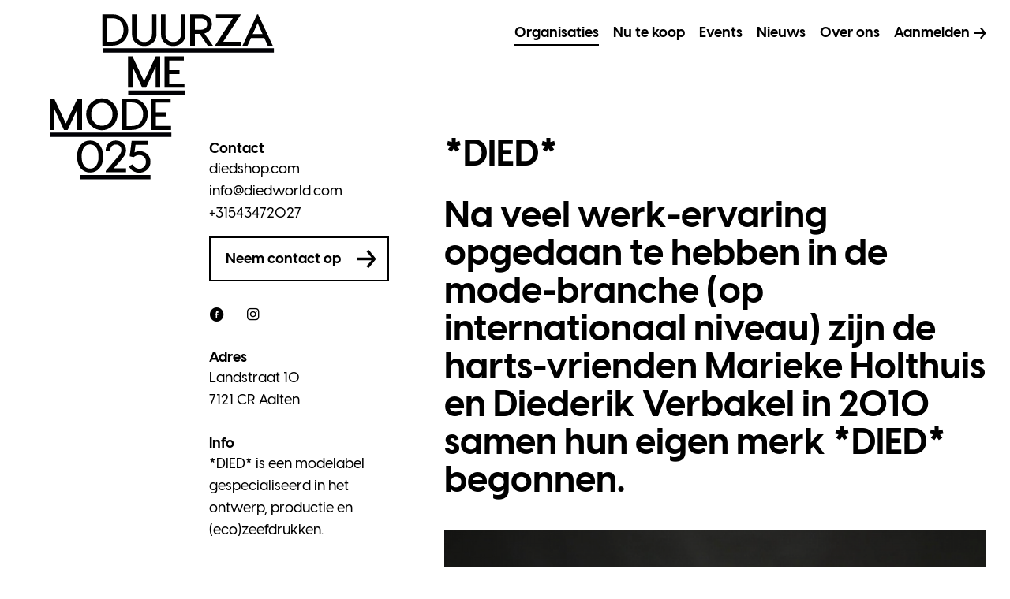

--- FILE ---
content_type: text/html; charset=UTF-8
request_url: https://www.duurzamemode025.nl/organisatie/died/
body_size: 9071
content:
<!doctype html>
<!-- //////////////////////////////// -->
<!-- //// Technische realisatie: //// -->
<!-- ////                        //// -->
<!-- ////          Fiks  	     //// -->
<!-- ////   http://www.fiks.io   //// -->
<!-- ////                        //// -->
<!-- ////     Copyright 2026     //// -->
<!-- //////////////////////////////// -->
<html class="no-js" lang="nl-NL">
<head>
	<title>*DIED* - Duurzame Mode 025</title>

	<meta charset="UTF-8"/>
	<meta http-equiv="X-UA-Compatible" content="IE=edge">

	<link rel="shortcut icon" href="https://www.duurzamemode025.nl/resources/themes/duurzamemode025/favicon.ico">
<link rel="apple-touch-icon" sizes="180x180" href="https://www.duurzamemode025.nl/resources/themes/duurzamemode025/images/icons/apple-touch-icon.png">
<link rel="icon" type="image/png" sizes="32x32" href="https://www.duurzamemode025.nl/resources/themes/duurzamemode025/images/icons/favicon-32x32.png">
<link rel="icon" type="image/png" sizes="16x16" href="https://www.duurzamemode025.nl/resources/themes/duurzamemode025/images/icons/favicon-16x16.png">
<link rel="manifest" href="https://www.duurzamemode025.nl/resources/themes/duurzamemode025/images/icons/site.webmanifest">
<link rel="mask-icon" href="https://www.duurzamemode025.nl/resources/themes/duurzamemode025/images/icons/safari-pinned-tab.svg" color="#5bbad5">
<meta name="msapplication-TileColor" content="#da532c">
<meta name="theme-color" content="#ffffff">
	<link rel="alternate" type="application/rss+xml" title="Duurzame Mode 025 RSS2 Feed"
	      href="https://www.duurzamemode025.nl/feed/"/>
	<link rel="pingback" href=""/>
	<meta name="viewport" content="width=device-width, initial-scale=1, minimal-ui">

    <link rel="stylesheet" href="https://use.typekit.net/vue6eka.css">

	<script src="https://cdnjs.cloudflare.com/ajax/libs/bodymovin/5.5.9/lottie.min.js" integrity="sha256-Z6O4M7tqzCtU4AEYZT3+moexyqFde5vZNka/gcaixa0=" crossorigin="anonymous"></script>

	<meta name='robots' content='index, follow, max-image-preview:large, max-snippet:-1, max-video-preview:-1' />

	<!-- This site is optimized with the Yoast SEO plugin v20.8 - https://yoast.com/wordpress/plugins/seo/ -->
	<meta name="description" content="engelHARD heeft een studio/winkel in Arnhem waar kleine collecties en unieke producten worden verkocht én gemaakt." />
	<link rel="canonical" href="https://www.duurzamemode025.nl/organisatie/died/" />
	<meta property="og:locale" content="nl_NL" />
	<meta property="og:type" content="article" />
	<meta property="og:title" content="*DIED* - Duurzame Mode 025" />
	<meta property="og:description" content="engelHARD heeft een studio/winkel in Arnhem waar kleine collecties en unieke producten worden verkocht én gemaakt." />
	<meta property="og:url" content="https://www.duurzamemode025.nl/organisatie/died/" />
	<meta property="og:site_name" content="Duurzame Mode 025" />
	<meta property="og:image" content="https://www.duurzamemode025.nl/resources/uploads/2020/06/unnamed-8.png" />
	<meta property="og:image:width" content="349" />
	<meta property="og:image:height" content="512" />
	<meta property="og:image:type" content="image/png" />
	<meta name="twitter:card" content="summary_large_image" />
	<script type="application/ld+json" class="yoast-schema-graph">{"@context":"https://schema.org","@graph":[{"@type":"WebPage","@id":"https://www.duurzamemode025.nl/organisatie/died/","url":"https://www.duurzamemode025.nl/organisatie/died/","name":"*DIED* - Duurzame Mode 025","isPartOf":{"@id":"https://www.duurzamemode025.nl/#website"},"primaryImageOfPage":{"@id":"https://www.duurzamemode025.nl/organisatie/died/#primaryimage"},"image":{"@id":"https://www.duurzamemode025.nl/organisatie/died/#primaryimage"},"thumbnailUrl":"https://www.duurzamemode025.nl/resources/uploads/2020/06/unnamed-8.png","datePublished":"2020-06-19T09:43:51+00:00","dateModified":"2020-06-19T09:43:51+00:00","description":"engelHARD heeft een studio/winkel in Arnhem waar kleine collecties en unieke producten worden verkocht én gemaakt.","breadcrumb":{"@id":"https://www.duurzamemode025.nl/organisatie/died/#breadcrumb"},"inLanguage":"nl-NL","potentialAction":[{"@type":"ReadAction","target":["https://www.duurzamemode025.nl/organisatie/died/"]}]},{"@type":"ImageObject","inLanguage":"nl-NL","@id":"https://www.duurzamemode025.nl/organisatie/died/#primaryimage","url":"https://www.duurzamemode025.nl/resources/uploads/2020/06/unnamed-8.png","contentUrl":"https://www.duurzamemode025.nl/resources/uploads/2020/06/unnamed-8.png","width":349,"height":512},{"@type":"BreadcrumbList","@id":"https://www.duurzamemode025.nl/organisatie/died/#breadcrumb","itemListElement":[{"@type":"ListItem","position":1,"name":"Home","item":"https://www.duurzamemode025.nl/"},{"@type":"ListItem","position":2,"name":"*DIED*"}]},{"@type":"WebSite","@id":"https://www.duurzamemode025.nl/#website","url":"https://www.duurzamemode025.nl/","name":"Duurzame Mode 025","description":"","potentialAction":[{"@type":"SearchAction","target":{"@type":"EntryPoint","urlTemplate":"https://www.duurzamemode025.nl/?s={search_term_string}"},"query-input":"required name=search_term_string"}],"inLanguage":"nl-NL"}]}</script>
	<!-- / Yoast SEO plugin. -->


<link rel='stylesheet' id='wp-block-library-css' href='https://www.duurzamemode025.nl/wp-includes/css/dist/block-library/style.min.css?ver=6.2.8' type='text/css' media='all' />
<link rel='stylesheet' id='classic-theme-styles-css' href='https://www.duurzamemode025.nl/wp-includes/css/classic-themes.min.css?ver=6.2.8' type='text/css' media='all' />
<style id='global-styles-inline-css' type='text/css'>
body{--wp--preset--color--black: #000000;--wp--preset--color--cyan-bluish-gray: #abb8c3;--wp--preset--color--white: #ffffff;--wp--preset--color--pale-pink: #f78da7;--wp--preset--color--vivid-red: #cf2e2e;--wp--preset--color--luminous-vivid-orange: #ff6900;--wp--preset--color--luminous-vivid-amber: #fcb900;--wp--preset--color--light-green-cyan: #7bdcb5;--wp--preset--color--vivid-green-cyan: #00d084;--wp--preset--color--pale-cyan-blue: #8ed1fc;--wp--preset--color--vivid-cyan-blue: #0693e3;--wp--preset--color--vivid-purple: #9b51e0;--wp--preset--gradient--vivid-cyan-blue-to-vivid-purple: linear-gradient(135deg,rgba(6,147,227,1) 0%,rgb(155,81,224) 100%);--wp--preset--gradient--light-green-cyan-to-vivid-green-cyan: linear-gradient(135deg,rgb(122,220,180) 0%,rgb(0,208,130) 100%);--wp--preset--gradient--luminous-vivid-amber-to-luminous-vivid-orange: linear-gradient(135deg,rgba(252,185,0,1) 0%,rgba(255,105,0,1) 100%);--wp--preset--gradient--luminous-vivid-orange-to-vivid-red: linear-gradient(135deg,rgba(255,105,0,1) 0%,rgb(207,46,46) 100%);--wp--preset--gradient--very-light-gray-to-cyan-bluish-gray: linear-gradient(135deg,rgb(238,238,238) 0%,rgb(169,184,195) 100%);--wp--preset--gradient--cool-to-warm-spectrum: linear-gradient(135deg,rgb(74,234,220) 0%,rgb(151,120,209) 20%,rgb(207,42,186) 40%,rgb(238,44,130) 60%,rgb(251,105,98) 80%,rgb(254,248,76) 100%);--wp--preset--gradient--blush-light-purple: linear-gradient(135deg,rgb(255,206,236) 0%,rgb(152,150,240) 100%);--wp--preset--gradient--blush-bordeaux: linear-gradient(135deg,rgb(254,205,165) 0%,rgb(254,45,45) 50%,rgb(107,0,62) 100%);--wp--preset--gradient--luminous-dusk: linear-gradient(135deg,rgb(255,203,112) 0%,rgb(199,81,192) 50%,rgb(65,88,208) 100%);--wp--preset--gradient--pale-ocean: linear-gradient(135deg,rgb(255,245,203) 0%,rgb(182,227,212) 50%,rgb(51,167,181) 100%);--wp--preset--gradient--electric-grass: linear-gradient(135deg,rgb(202,248,128) 0%,rgb(113,206,126) 100%);--wp--preset--gradient--midnight: linear-gradient(135deg,rgb(2,3,129) 0%,rgb(40,116,252) 100%);--wp--preset--duotone--dark-grayscale: url('#wp-duotone-dark-grayscale');--wp--preset--duotone--grayscale: url('#wp-duotone-grayscale');--wp--preset--duotone--purple-yellow: url('#wp-duotone-purple-yellow');--wp--preset--duotone--blue-red: url('#wp-duotone-blue-red');--wp--preset--duotone--midnight: url('#wp-duotone-midnight');--wp--preset--duotone--magenta-yellow: url('#wp-duotone-magenta-yellow');--wp--preset--duotone--purple-green: url('#wp-duotone-purple-green');--wp--preset--duotone--blue-orange: url('#wp-duotone-blue-orange');--wp--preset--font-size--small: 13px;--wp--preset--font-size--medium: 20px;--wp--preset--font-size--large: 36px;--wp--preset--font-size--x-large: 42px;--wp--preset--spacing--20: 0.44rem;--wp--preset--spacing--30: 0.67rem;--wp--preset--spacing--40: 1rem;--wp--preset--spacing--50: 1.5rem;--wp--preset--spacing--60: 2.25rem;--wp--preset--spacing--70: 3.38rem;--wp--preset--spacing--80: 5.06rem;--wp--preset--shadow--natural: 6px 6px 9px rgba(0, 0, 0, 0.2);--wp--preset--shadow--deep: 12px 12px 50px rgba(0, 0, 0, 0.4);--wp--preset--shadow--sharp: 6px 6px 0px rgba(0, 0, 0, 0.2);--wp--preset--shadow--outlined: 6px 6px 0px -3px rgba(255, 255, 255, 1), 6px 6px rgba(0, 0, 0, 1);--wp--preset--shadow--crisp: 6px 6px 0px rgba(0, 0, 0, 1);}:where(.is-layout-flex){gap: 0.5em;}body .is-layout-flow > .alignleft{float: left;margin-inline-start: 0;margin-inline-end: 2em;}body .is-layout-flow > .alignright{float: right;margin-inline-start: 2em;margin-inline-end: 0;}body .is-layout-flow > .aligncenter{margin-left: auto !important;margin-right: auto !important;}body .is-layout-constrained > .alignleft{float: left;margin-inline-start: 0;margin-inline-end: 2em;}body .is-layout-constrained > .alignright{float: right;margin-inline-start: 2em;margin-inline-end: 0;}body .is-layout-constrained > .aligncenter{margin-left: auto !important;margin-right: auto !important;}body .is-layout-constrained > :where(:not(.alignleft):not(.alignright):not(.alignfull)){max-width: var(--wp--style--global--content-size);margin-left: auto !important;margin-right: auto !important;}body .is-layout-constrained > .alignwide{max-width: var(--wp--style--global--wide-size);}body .is-layout-flex{display: flex;}body .is-layout-flex{flex-wrap: wrap;align-items: center;}body .is-layout-flex > *{margin: 0;}:where(.wp-block-columns.is-layout-flex){gap: 2em;}.has-black-color{color: var(--wp--preset--color--black) !important;}.has-cyan-bluish-gray-color{color: var(--wp--preset--color--cyan-bluish-gray) !important;}.has-white-color{color: var(--wp--preset--color--white) !important;}.has-pale-pink-color{color: var(--wp--preset--color--pale-pink) !important;}.has-vivid-red-color{color: var(--wp--preset--color--vivid-red) !important;}.has-luminous-vivid-orange-color{color: var(--wp--preset--color--luminous-vivid-orange) !important;}.has-luminous-vivid-amber-color{color: var(--wp--preset--color--luminous-vivid-amber) !important;}.has-light-green-cyan-color{color: var(--wp--preset--color--light-green-cyan) !important;}.has-vivid-green-cyan-color{color: var(--wp--preset--color--vivid-green-cyan) !important;}.has-pale-cyan-blue-color{color: var(--wp--preset--color--pale-cyan-blue) !important;}.has-vivid-cyan-blue-color{color: var(--wp--preset--color--vivid-cyan-blue) !important;}.has-vivid-purple-color{color: var(--wp--preset--color--vivid-purple) !important;}.has-black-background-color{background-color: var(--wp--preset--color--black) !important;}.has-cyan-bluish-gray-background-color{background-color: var(--wp--preset--color--cyan-bluish-gray) !important;}.has-white-background-color{background-color: var(--wp--preset--color--white) !important;}.has-pale-pink-background-color{background-color: var(--wp--preset--color--pale-pink) !important;}.has-vivid-red-background-color{background-color: var(--wp--preset--color--vivid-red) !important;}.has-luminous-vivid-orange-background-color{background-color: var(--wp--preset--color--luminous-vivid-orange) !important;}.has-luminous-vivid-amber-background-color{background-color: var(--wp--preset--color--luminous-vivid-amber) !important;}.has-light-green-cyan-background-color{background-color: var(--wp--preset--color--light-green-cyan) !important;}.has-vivid-green-cyan-background-color{background-color: var(--wp--preset--color--vivid-green-cyan) !important;}.has-pale-cyan-blue-background-color{background-color: var(--wp--preset--color--pale-cyan-blue) !important;}.has-vivid-cyan-blue-background-color{background-color: var(--wp--preset--color--vivid-cyan-blue) !important;}.has-vivid-purple-background-color{background-color: var(--wp--preset--color--vivid-purple) !important;}.has-black-border-color{border-color: var(--wp--preset--color--black) !important;}.has-cyan-bluish-gray-border-color{border-color: var(--wp--preset--color--cyan-bluish-gray) !important;}.has-white-border-color{border-color: var(--wp--preset--color--white) !important;}.has-pale-pink-border-color{border-color: var(--wp--preset--color--pale-pink) !important;}.has-vivid-red-border-color{border-color: var(--wp--preset--color--vivid-red) !important;}.has-luminous-vivid-orange-border-color{border-color: var(--wp--preset--color--luminous-vivid-orange) !important;}.has-luminous-vivid-amber-border-color{border-color: var(--wp--preset--color--luminous-vivid-amber) !important;}.has-light-green-cyan-border-color{border-color: var(--wp--preset--color--light-green-cyan) !important;}.has-vivid-green-cyan-border-color{border-color: var(--wp--preset--color--vivid-green-cyan) !important;}.has-pale-cyan-blue-border-color{border-color: var(--wp--preset--color--pale-cyan-blue) !important;}.has-vivid-cyan-blue-border-color{border-color: var(--wp--preset--color--vivid-cyan-blue) !important;}.has-vivid-purple-border-color{border-color: var(--wp--preset--color--vivid-purple) !important;}.has-vivid-cyan-blue-to-vivid-purple-gradient-background{background: var(--wp--preset--gradient--vivid-cyan-blue-to-vivid-purple) !important;}.has-light-green-cyan-to-vivid-green-cyan-gradient-background{background: var(--wp--preset--gradient--light-green-cyan-to-vivid-green-cyan) !important;}.has-luminous-vivid-amber-to-luminous-vivid-orange-gradient-background{background: var(--wp--preset--gradient--luminous-vivid-amber-to-luminous-vivid-orange) !important;}.has-luminous-vivid-orange-to-vivid-red-gradient-background{background: var(--wp--preset--gradient--luminous-vivid-orange-to-vivid-red) !important;}.has-very-light-gray-to-cyan-bluish-gray-gradient-background{background: var(--wp--preset--gradient--very-light-gray-to-cyan-bluish-gray) !important;}.has-cool-to-warm-spectrum-gradient-background{background: var(--wp--preset--gradient--cool-to-warm-spectrum) !important;}.has-blush-light-purple-gradient-background{background: var(--wp--preset--gradient--blush-light-purple) !important;}.has-blush-bordeaux-gradient-background{background: var(--wp--preset--gradient--blush-bordeaux) !important;}.has-luminous-dusk-gradient-background{background: var(--wp--preset--gradient--luminous-dusk) !important;}.has-pale-ocean-gradient-background{background: var(--wp--preset--gradient--pale-ocean) !important;}.has-electric-grass-gradient-background{background: var(--wp--preset--gradient--electric-grass) !important;}.has-midnight-gradient-background{background: var(--wp--preset--gradient--midnight) !important;}.has-small-font-size{font-size: var(--wp--preset--font-size--small) !important;}.has-medium-font-size{font-size: var(--wp--preset--font-size--medium) !important;}.has-large-font-size{font-size: var(--wp--preset--font-size--large) !important;}.has-x-large-font-size{font-size: var(--wp--preset--font-size--x-large) !important;}
.wp-block-navigation a:where(:not(.wp-element-button)){color: inherit;}
:where(.wp-block-columns.is-layout-flex){gap: 2em;}
.wp-block-pullquote{font-size: 1.5em;line-height: 1.6;}
</style>
<link rel='stylesheet' id='app-css' href='https://www.duurzamemode025.nl/resources/themes/duurzamemode025/dist/css/app.min.css?ver=1612193326' type='text/css' media='all' />
<script type='text/javascript' src='https://www.duurzamemode025.nl/resources/themes/duurzamemode025/js/lib/modernizr.min.js?ver=1.0.0' id='modernizr-js'></script>
<link rel="https://api.w.org/" href="https://www.duurzamemode025.nl/wp-json/" /><link rel="alternate" type="application/json+oembed" href="https://www.duurzamemode025.nl/wp-json/oembed/1.0/embed?url=https%3A%2F%2Fwww.duurzamemode025.nl%2Forganisatie%2Fdied%2F" />
<link rel="alternate" type="text/xml+oembed" href="https://www.duurzamemode025.nl/wp-json/oembed/1.0/embed?url=https%3A%2F%2Fwww.duurzamemode025.nl%2Forganisatie%2Fdied%2F&#038;format=xml" />

	<meta name="facebook-domain-verification" content="4438a8vxl292emap8k83zrn6vm20d7" />

	<!-- Facebook Pixel Code -->
	<script>
		!function(f,b,e,v,n,t,s)
		{if(f.fbq)return;n=f.fbq=function(){n.callMethod?
			n.callMethod.apply(n,arguments):n.queue.push(arguments)};
			if(!f._fbq)f._fbq=n;n.push=n;n.loaded=!0;n.version='2.0';
			n.queue=[];t=b.createElement(e);t.async=!0;
			t.src=v;s=b.getElementsByTagName(e)[0];
			s.parentNode.insertBefore(t,s)}(window, document,'script',
			'https://connect.facebook.net/en_US/fbevents.js');
		fbq('init', '3461701227264998');
		fbq('track', 'PageView');
	</script>
	<noscript><img height="1" width="1" style="display:none"
			src="https://www.facebook.com/tr?id=3461701227264998&ev=PageView&noscript=1"
		/></noscript>
	<!-- End Facebook Pixel Code -->
</head>
<body itemscope itemtype="http://schema.org/WebPage" class="organisatie-template-default single single-organisatie postid-358">
    <div class="svg-definitions">
        <svg xmlns="http://www.w3.org/2000/svg" xmlns:xlink="http://www.w3.org/1999/xlink"><symbol viewBox="0 0 39 37" id="icon_arrow_black" xmlns="http://www.w3.org/2000/svg"><path d="M21.5 35L35 18.5 21.5 2M.5 18.5H35" stroke="#000" stroke-width="5.4" fill="none"/></symbol><symbol viewBox="0 0 39 37" id="icon_arrow_white" xmlns="http://www.w3.org/2000/svg"><path d="M21.5 35L35 18.5 21.5 2M.5 18.5H35" stroke="#FFF" stroke-width="5.4" fill="none"/></symbol><symbol viewBox="0 0 14 9" id="icon_chevron_down" xmlns="http://www.w3.org/2000/svg"><path d="M1 1l6 6 6-6" stroke="#000" stroke-width="2.2" fill="none" stroke-linejoin="round"/></symbol><symbol viewBox="0 0 10.12 10.12" id="icon_cross" xmlns="http://www.w3.org/2000/svg"><g data-name="Layer 2"><g data-name="Layer 1"><g data-name="02-organisaties"><path class="dcls-1" d="M-.007 9.062L9.051.004l1.06 1.06-9.057 9.059z"/><path class="dcls-1" d="M-.007 1.058l1.06-1.06 9.059 9.057-1.06 1.06z"/></g></g></g></symbol><symbol viewBox="0 0 21 21" id="icon_search" xmlns="http://www.w3.org/2000/svg"><g transform="translate(1 1)" stroke="#000" stroke-width="2.025" fill="none" fill-rule="evenodd" stroke-linejoin="round"><circle cx="8.1" cy="8.1" r="8.1"/><path d="M14.175 14.175l4.728 4.728"/></g></symbol><symbol viewBox="0 0 27 50" id="slider_arrow_right" xmlns="http://www.w3.org/2000/svg"><path d="M1.042 49.042L25.083 25 1.042.958" stroke="#878787" stroke-width="1.5" fill="none" stroke-linecap="round"/></symbol></svg>    </div>

	<div class="page-wrapper">
		<header class="page-header">
			<div class="row">
				<div class="columns">
					<div class="header-inner">
						<span class="logo">
							<div id="logo"></div>
							<img src="https://www.duurzamemode025.nl/resources/themes/duurzamemode025/dist/svg/logo.svg" alt="Duurzame Mode 025" />
							<a href="https://www.duurzamemode025.nl" class="logo-link logo-link--left"></a>
							<a href="https://www.duurzamemode025.nl" class="logo-link logo-link--top"></a>
						</span>

						<a href="#" class="toggle-nav"><span class="navigation-lines"></span></a>

						<div class="header-navigation">
							<div class="header-navigation-inner">
								<nav class="main-navigation navigation">
									<ul>
										<li id="menu-item-83" class="menu-item menu-item-type-post_type menu-item-object-page menu-item-83 current_page_item"><a href="https://www.duurzamemode025.nl/organisaties/">Organisaties</a></li>
<li id="menu-item-654" class="menu-item menu-item-type-post_type menu-item-object-page menu-item-654"><a href="https://www.duurzamemode025.nl/nu-te-koop/">Nu te koop</a></li>
<li id="menu-item-84" class="menu-item menu-item-type-post_type menu-item-object-page menu-item-84"><a href="https://www.duurzamemode025.nl/events/">Events</a></li>
<li id="menu-item-364" class="menu-item menu-item-type-post_type menu-item-object-page menu-item-364"><a href="https://www.duurzamemode025.nl/nieuws/">Nieuws</a></li>
<li id="menu-item-85" class="menu-item menu-item-type-post_type menu-item-object-page menu-item-85"><a href="https://www.duurzamemode025.nl/over-ons/">Over ons</a></li>
<li id="menu-item-86" class="nav-item--arrow menu-item menu-item-type-post_type menu-item-object-page menu-item-86"><a href="https://www.duurzamemode025.nl/aanmelden/">Aanmelden</a></li>
									</ul>
								</nav>

								<div class="header-navigation-bottom hide-for-medium">
									<div class="social-media">
																					<a href="https://www.facebook.com/duurzamemode025" target="_blank" class="social-icon"><span class="icon-facebook-circled"></span></a>
																															<a href="https://www.linkedin.com/company/duurzame-mode-025" target="_blank" class="social-icon"><span class="icon-linkedin-squared"></span></a>
																													</div>
									<nav class="secondary-navigation navigation">
										<ul>
											<li id="menu-item-87" class="menu-item menu-item-type-post_type menu-item-object-page menu-item-87"><a href="https://www.duurzamemode025.nl/contact/">Contact</a></li>
<li id="menu-item-88" class="menu-item menu-item-type-custom menu-item-object-custom menu-item-88"><a href="mailto:info@duurzamemode025.nl">info@duurzamemode025.nl</a></li>
										</ul>
									</nav>
								</div>
							</div>
						</div>
					</div>
				</div>
			</div>
		</header>

		<main class="page-main">
<section class="section-content">
	<div class="row align-right">
		<div class="columns small-12 medium-8 large-7 medium-order-2">
			<div class="page-block animation animate-up">
				<h1 class="page-title">*DIED*</h1>

									<div class="page-content">
						<div class="unreset-css"><h2><strong>Na veel werk-ervaring opgedaan te hebben in de mode-branche (op internationaal niveau) zijn de harts-vrienden Marieke Holthuis en Diederik Verbakel in 2010 samen hun eigen merk *DIED* begonnen. </strong></h2>
</div>					</div>
							</div>

							<div class="page-block animation animate-up">
					<div class="page-img">
						<div class="image-container itc-container itc-8869cf8a7a2ebee6728c0864ae83c3db"><img src="[data-uri]" data-interchange="[https://www.duurzamemode025.nl/resources/uploads/cache/unnamed-8-or8psxyu62rj5exlqcdnetpoyc4xy4iqpzytp9ut4s.png, default], [https://www.duurzamemode025.nl/resources/uploads/cache/unnamed-8-or8psxyu62rj5exlqcdnetpoyc4xy4iqpzytp9ut4s.png, small], [https://www.duurzamemode025.nl/resources/uploads/cache/unnamed-8-or8psxywia0e5q3qoldkouoxen77bshumr0wthfzls.png, medium], [https://www.duurzamemode025.nl/resources/uploads/cache/unnamed-8-or8psxyzfj2gx42evemhadwyz1111vgqiouipqxgow.png, large], [https://www.duurzamemode025.nl/resources/uploads/cache/unnamed-8-or8psxyzfj2gx42evemhadwyz1111vgqiouipqxgow.png, xlarge], [https://www.duurzamemode025.nl/resources/uploads/cache/unnamed-8-or8psxyzfj2gx42evemhadwyz1111vgqiouipqxgow.png, xxlarge]" alt="unnamed-8"  /></div><style>.itc-container{position:relative;width:100%;display:block;}.itc-container img{position:absolute;left:0;top:0;width:100%;height:100%;}.grid-small .itc-8869cf8a7a2ebee6728c0864ae83c3db{padding-bottom:146.61458333333%;}.grid-medium .itc-8869cf8a7a2ebee6728c0864ae83c3db{padding-bottom:146.66666666667%;}.grid-large .itc-8869cf8a7a2ebee6728c0864ae83c3db{padding-bottom:146.66666666667%;}.grid-xlarge .itc-8869cf8a7a2ebee6728c0864ae83c3db{padding-bottom:146.66666666667%;}.grid-xxlarge .itc-8869cf8a7a2ebee6728c0864ae83c3db{padding-bottom:146.66666666667%;}</style>					</div>
				</div>
			
									<div class="page-block animation animate-up">
				<div class="page-quote">
										<div class="unreset-css">
						<blockquote>
							 '' Our mission is to make the life of our clients more easy!''						</blockquote>
					</div>
				</div>
			</div>
								<div class="page-block animation animate-up">
				<div class="page-content">
					<div class="unreset-css">
						<p><span style="font-weight: 400;">Modemerk *DIED* is 10 jaar geleden ontstaan uit passie voor mode en de ‘honger’ naar ambacht en handcrafts. Uitgangspunt; “Clothes that have a soul..that have a story to tell”. Tijdens een reis rond de wereld ontstond dit idee bij de twee designers. Al reizend ontstonden er goede banden met artisans van over de gehele wereld en kwamen de eerste ‘global’ collecties tot leven. Inmiddels is er door de jaren heen veel veranderd en zijn Diederik &amp; Marieke alles grotendeels ‘lokaal’ gaan doen. Stoffen en prints gemaakt in Nederland, t-shirts komen uit Belgie en worden eigenhandig gedrukt in eigen atelier. Lokaal en duurzaamheid staan bij de collecties van *DIED* hoog in t vaandel! </span></p>
<h3>Missie</h3>
<p><span style="font-weight: 400;">Mooie kleding maken van natuurlijke materialen, tijdloze ontwerpen.</span></p>
					</div>
				</div>
			</div>
								<div class="page-block animation animate-up">
									<div class="page-img">
						<div class="image-container itc-container itc-74a309070f8216601f2422ee70713550"><img src="[data-uri]" data-interchange="[https://www.duurzamemode025.nl/resources/uploads/cache/unnamed-7-or8ptb4ktr9jnyehli2fdqe59qc2xvyzft3mf5b5v8.png, default], [https://www.duurzamemode025.nl/resources/uploads/cache/unnamed-7-or8ptb4ktr9jnyehli2fdqe59qc2xvyzft3mf5b5v8.png, small], [https://www.duurzamemode025.nl/resources/uploads/cache/unnamed-7-or8ptb4n5yieo9kmjr2cnrddq1ecbjy3ck5pjcwb4c.png, medium], [https://www.duurzamemode025.nl/resources/uploads/cache/unnamed-7-or8ptb4q37khfnjaqkb99alfaf861mwz8hzbfmdqp0.png, large], [https://www.duurzamemode025.nl/resources/uploads/cache/unnamed-7-or8ptb4q37khfnjaqkb99alfaf861mwz8hzbfmdqp0.png, xlarge], [https://www.duurzamemode025.nl/resources/uploads/cache/unnamed-7-or8ptb4q37khfnjaqkb99alfaf861mwz8hzbfmdqp0.png, xxlarge]" alt="unnamed-7"  /></div><style>.grid-small .itc-74a309070f8216601f2422ee70713550{padding-bottom:64.84375%;}.grid-medium .itc-74a309070f8216601f2422ee70713550{padding-bottom:64.791666666667%;}.grid-large .itc-74a309070f8216601f2422ee70713550{padding-bottom:64.833333333333%;}.grid-xlarge .itc-74a309070f8216601f2422ee70713550{padding-bottom:64.833333333333%;}.grid-xxlarge .itc-74a309070f8216601f2422ee70713550{padding-bottom:64.833333333333%;}</style>					</div>
												</div>
								<div class="page-block animation animate-up">
				<div class="page-content">
					<div class="unreset-css">
						<h3>Duurzaamheid</h3>
<p><span style="font-weight: 400;">*DIED* produceert grotendeels in Nederland, werkt bij het screenprinten alleen met inkten op waterbasis en maken tijdloze ontwerpen die meer dan één seizoen mee kunnen. </span></p>
					</div>
				</div>
			</div>
								<div class="page-block animation animate-up">
									<div class="page-img">
						<div class="image-container itc-container itc-8644ae91c5bb058bb886608e2f736888"><img src="[data-uri]" data-interchange="[https://www.duurzamemode025.nl/resources/uploads/cache/unnamed-6-or8ptsziflxzsjojp7sc73vwk1w204xvu9hujektbu.png, default], [https://www.duurzamemode025.nl/resources/uploads/cache/unnamed-6-or8ptsziflxzsjojp7sc73vwk1w204xvu9hujektbu.png, small], [https://www.duurzamemode025.nl/resources/uploads/cache/unnamed-6-or8ptszkrt6usuuongs9h4v50cybdswzr0jxnm5zs0.png, medium], [https://www.duurzamemode025.nl/resources/uploads/cache/unnamed-6-or8ptsznp28xk8tcua162o36kqs53vvvmydjjvngu0.png, large], [https://www.duurzamemode025.nl/resources/uploads/cache/unnamed-6-or8ptsznp28xk8tcua162o36kqs53vvvmydjjvngu0.png, xlarge], [https://www.duurzamemode025.nl/resources/uploads/cache/unnamed-6-or8ptsznp28xk8tcua162o36kqs53vvvmydjjvngu0.png, xxlarge]" alt="unnamed-6"  /></div><style>.grid-small .itc-8644ae91c5bb058bb886608e2f736888{padding-bottom:144.921875%;}.grid-medium .itc-8644ae91c5bb058bb886608e2f736888{padding-bottom:145%;}.grid-large .itc-8644ae91c5bb058bb886608e2f736888{padding-bottom:145%;}.grid-xlarge .itc-8644ae91c5bb058bb886608e2f736888{padding-bottom:145%;}.grid-xxlarge .itc-8644ae91c5bb058bb886608e2f736888{padding-bottom:145%;}</style>					</div>
												</div>
								<div class="page-block animation animate-up">
				<div class="page-content">
					<div class="unreset-css">
						<h3>Innovatie</h3>
<p><span style="font-weight: 400;">Innovatie zit in het DNA van deze ontwerpers!</span></p>
<h3>Experiment</h3>
<p><span style="font-weight: 400;">In het eigen atelier is alle vrijheid en ruimte om te experimenteren.</span></p>
					</div>
				</div>
			</div>
								<div class="page-block animation animate-up">
									<div class="page-img">
						<div class="image-container itc-container itc-0315b95255a255da1b9ed28f503ac605"><img src="[data-uri]" data-interchange="[https://www.duurzamemode025.nl/resources/uploads/cache/unnamed-5-or8pudnylyqavyuicgq4pyo1mj24ph7z93uj3hq53e.png, default], [https://www.duurzamemode025.nl/resources/uploads/cache/unnamed-5-or8pudnylyqavyuicgq4pyo1mj24ph7z93uj3hq53e.png, small], [https://www.duurzamemode025.nl/resources/uploads/cache/unnamed-5-or8pudo0y5z5wa0napq1zzna2u4e35735uwm7pbbfe.png, medium], [https://www.duurzamemode025.nl/resources/uploads/cache/unnamed-5-or8pudo3vf18nnzbhiyylivbn7y7t85z1sq83yssce.png, large], [https://www.duurzamemode025.nl/resources/uploads/cache/unnamed-5-or8pudo3vf18nnzbhiyylivbn7y7t85z1sq83yssce.png, xlarge], [https://www.duurzamemode025.nl/resources/uploads/cache/unnamed-5-or8pudo3vf18nnzbhiyylivbn7y7t85z1sq83yssce.png, xxlarge]" alt="unnamed-5"  /></div><style>.grid-small .itc-0315b95255a255da1b9ed28f503ac605{padding-bottom:137.63020833333%;}.grid-medium .itc-0315b95255a255da1b9ed28f503ac605{padding-bottom:137.60416666667%;}.grid-large .itc-0315b95255a255da1b9ed28f503ac605{padding-bottom:137.58333333333%;}.grid-xlarge .itc-0315b95255a255da1b9ed28f503ac605{padding-bottom:137.58333333333%;}.grid-xxlarge .itc-0315b95255a255da1b9ed28f503ac605{padding-bottom:137.58333333333%;}</style>					</div>
												</div>
			
			<div class="page-block animation animate-up">
				<div class="page-highlight">
					<div class="page-highlight-content">
						<div class="unreset-css">
							<h3>Neem contact op met deze organisatie</h3>
							<p>*DIED*</p>
						</div>
					</div>
																		<div class="page-highlight-button">
								<a href="mailto:&#105;&#110;fo&#64;&#100;i&#101;&#100;&#119;orl&#100;.&#99;o&#109;" class="button">Contact</a>
							</div>
															</div>
			</div>

			<div class="page-block animation animate-up">
				<div class="page-meta">
					<div class="social-share">
						<p>Deel organisatie:</p>
						<a href="https://twitter.com/share?url=https://www.duurzamemode025.nl/organisatie/died/" target="_blank" class="icon-twitter"></a>
						<a href="https://www.facebook.com/sharer/sharer.php?u=https://www.duurzamemode025.nl/organisatie/died/" target="_blank" class="icon-facebook-circled"></a>
						<a href="https://www.linkedin.com/shareArticle?mini=true&url=https://www.duurzamemode025.nl/organisatie/died/&title=%2ADIED%2A&summary=&source=" target="_blank" class="icon-linkedin-squared"></a>
						<a href="mailto:?body=*DIED* - https://www.duurzamemode025.nl/organisatie/died/" class="icon-mail-alt"></a>
					</div>

														</div>
			</div>
		</div>
		<aside class="aside-blocks columns small-12 medium-4 large-3 animation animate-up">
							<div class="aside-block">
					<h4>Contact</h4>

					<p>
											<a href="http://www.diedshop.com" target="_blank">diedshop.com</a><br/>
																<a href="mailto:inf&#111;&#64;di&#101;&#100;w&#111;&#114;l&#100;&#46;&#99;o&#109;">info&#64;d&#105;e&#100;world.com</a><br/>
																<a href="tel:+31543472027 ">+31543472027 </a>
										</p>

											<p><a href="mailto:info&#64;&#100;iedworl&#100;.&#99;o&#109;" class="button">Neem contact op</a></p>
									</div>
			
							<div class="aside-block">
					<div class="social-media">
																			<a href=" https://www.facebook.com/DIEDWORLD/" target="_blank" class="social-icon"><span class="icon-facebook-circled"></span></a>
																									<a href=" https://www.instagram.com/diedworld/" target="_blank" class="social-icon"><span class="icon-instagram"></span></a>
											</div>
				</div>
			
							<div class="aside-block">
					<h4>Adres</h4>

					<p>
													Landstraat 10<br />
7121 CR Aalten											</p>
				</div>
			
							<div class="aside-block">
					<h4>Info</h4>

					<p>
						*DIED* is een modelabel gespecialiseerd in het ontwerp, productie en (eco)zeefdrukken.					</p>
				</div>
			
										<div class="aside-block">
					<h4>Categorie</h4>

					<ul class="aside-categories">
													<li><a href="https://www.duurzamemode025.nl/organisaties/?category[]=modelabels" class="category-button-link"><span class="category-button-color" style="background-color: #fba8a2"></span><span class="category-button">(Mode)labels</span></a></li>
											</ul>
				</div>
					</aside>
	</div>
</section>

	<section class="section-cta">
		<div class="row">
			<div class="columns animation">
				<div class="cta-inner">
											<div class="cta-content">
							<div class="unreset-css">
																	<h3>Meld je aan als onderdeel van het mode ecosysteem</h3>
																									<p>Is jouw organisatie gevestigd in Oost-Gelderland of omstreken? Voel je jezelf verbonden met de mode- / textielketen? En is duurzaamheid, innovatie of experiment een belangrijk onderdeel in je organisatie?</p>
															</div>
						</div>

													<div class="cta-button">
								<a href="https://www.duurzamemode025.nl/aanmelden/" class="button" target="">Meld je nu aan</a>
							</div>
															</div>
			</div>
		</div>
	</section>

	<section class="section-related">
		<div class="row">
			<div class="columns text-center animation animate-up">
				<h2 class="h4 section-title">Vergelijkbaar</h2>
			</div>
		</div>

		<div class="row align-center">
			<div class="columns small-12 xlarge-10">
				<div class="row row--articles">
											<article class="article-card columns small-6 medium-3 animation animate-up">
	<a href="https://www.duurzamemode025.nl/organisatie/schrav/" class="article-card-link">
		<div class="article-card-img">
							<img class="foundation-img" src="[data-uri]" data-interchange="[https://www.duurzamemode025.nl/resources/uploads/cache/0Z9A9986-or72eh99p3d9mh66uzbbrgjc6ccs3wys1l128skt8g.jpg, default], [https://www.duurzamemode025.nl/resources/uploads/cache/0Z9A9986-or72eh99p3d9mh66uzbbrgjc6ccs3wys1l128skt8g.jpg, small], [https://www.duurzamemode025.nl/resources/uploads/cache/0Z9A9986-or72eh99p3d9mh66uzbbrgjc6ccs3wys1l128skt8g.jpg, medium], [https://www.duurzamemode025.nl/resources/uploads/cache/0Z9A9986-or72eh99p3d9mh66uzbbrgjc6ccs3wys1l128skt8g.jpg, large], [https://www.duurzamemode025.nl/resources/uploads/cache/0Z9A9986-or72eh99p3d9mh66uzbbrgjc6ccs3wys1l128skt8g.jpg, xlarge], [https://www.duurzamemode025.nl/resources/uploads/cache/0Z9A9986-or72eh99p3d9mh66uzbbrgjc6ccs3wys1l128skt8g.jpg, xxlarge]" alt="0Z9A9986"  />					</div>
	</a>
	<div class="article-card-meta">
				
					<ul class="article-card-categories">
									<li><a href="https://www.duurzamemode025.nl/organisaties/?category[]=modelabels">(Mode)labels</a></li>
													<li><a href="https://www.duurzamemode025.nl/organisaties/?location=nijmegen">Nijmegen</a></li>
							</ul>
				<h5><a href="https://www.duurzamemode025.nl/organisatie/schrav/">Schrav</a></h5>
	</div>
</article>											<article class="article-card columns small-6 medium-3 animation animate-up">
	<a href="https://www.duurzamemode025.nl/organisatie/awearness-fashion/" class="article-card-link">
		<div class="article-card-img">
							<img class="foundation-img" src="[data-uri]" data-interchange="[https://www.duurzamemode025.nl/resources/uploads/cache/D7496B28-2E02-4F42-996C-A241157A4CDC-p01p4xud8nxx0xebkcz78uwgy7t86rsgwspy3cqsy2.jpeg, default], [https://www.duurzamemode025.nl/resources/uploads/cache/D7496B28-2E02-4F42-996C-A241157A4CDC-p01p4xud8nxx0xebkcz78uwgy7t86rsgwspy3cqsy2.jpeg, small], [https://www.duurzamemode025.nl/resources/uploads/cache/D7496B28-2E02-4F42-996C-A241157A4CDC-p01p4xud8nxx0xebkcz78uwgy7t86rsgwspy3cqsy2.jpeg, medium], [https://www.duurzamemode025.nl/resources/uploads/cache/D7496B28-2E02-4F42-996C-A241157A4CDC-p01p4xud8nxx0xebkcz78uwgy7t86rsgwspy3cqsy2.jpeg, large], [https://www.duurzamemode025.nl/resources/uploads/cache/D7496B28-2E02-4F42-996C-A241157A4CDC-p01p4xud8nxx0xebkcz78uwgy7t86rsgwspy3cqsy2.jpeg, xlarge], [https://www.duurzamemode025.nl/resources/uploads/cache/D7496B28-2E02-4F42-996C-A241157A4CDC-p01p4xud8nxx0xebkcz78uwgy7t86rsgwspy3cqsy2.jpeg, xxlarge]" alt="D7496B28-2E02-4F42-996C-A241157A4CDC"  />					</div>
	</a>
	<div class="article-card-meta">
				
					<ul class="article-card-categories">
									<li><a href="https://www.duurzamemode025.nl/organisaties/?category[]=platformen">Platformen</a></li>
													<li><a href="https://www.duurzamemode025.nl/organisaties/?location=lathum">Lathum</a></li>
							</ul>
				<h5><a href="https://www.duurzamemode025.nl/organisatie/awearness-fashion/">Awearness Fashion</a></h5>
	</div>
</article>											<article class="article-card columns small-6 medium-3 animation animate-up">
	<a href="https://www.duurzamemode025.nl/organisatie/dierbaargoed/" class="article-card-link">
		<div class="article-card-img">
							<img class="foundation-img" src="[data-uri]" data-interchange="[https://www.duurzamemode025.nl/resources/uploads/cache/jasGREENhoofdfoto-p3mcf5e40vjy369xlojql2vu3rjnoxaayx1dqm4npg.jpg, default], [https://www.duurzamemode025.nl/resources/uploads/cache/jasGREENhoofdfoto-p3mcf5e40vjy369xlojql2vu3rjnoxaayx1dqm4npg.jpg, small], [https://www.duurzamemode025.nl/resources/uploads/cache/jasGREENhoofdfoto-p3mcf5e40vjy369xlojql2vu3rjnoxaayx1dqm4npg.jpg, medium], [https://www.duurzamemode025.nl/resources/uploads/cache/jasGREENhoofdfoto-p3mcf5e40vjy369xlojql2vu3rjnoxaayx1dqm4npg.jpg, large], [https://www.duurzamemode025.nl/resources/uploads/cache/jasGREENhoofdfoto-p3mcf5e40vjy369xlojql2vu3rjnoxaayx1dqm4npg.jpg, xlarge], [https://www.duurzamemode025.nl/resources/uploads/cache/jasGREENhoofdfoto-p3mcf5e40vjy369xlojql2vu3rjnoxaayx1dqm4npg.jpg, xxlarge]" alt="jasGREENhoofdfoto"  />					</div>
	</a>
	<div class="article-card-meta">
				
					<ul class="article-card-categories">
									<li><a href="https://www.duurzamemode025.nl/organisaties/?category[]=modelabels">(Mode)labels</a></li>
													<li><a href="https://www.duurzamemode025.nl/organisaties/?location=arnhem">Arnhem</a></li>
							</ul>
				<h5><a href="https://www.duurzamemode025.nl/organisatie/dierbaargoed/">DierbaarGoed</a></h5>
	</div>
</article>											<article class="article-card columns small-6 medium-3 animation animate-up">
	<a href="https://www.duurzamemode025.nl/organisatie/annet-veerbeek-styling-productie/" class="article-card-link">
		<div class="article-card-img">
							<img class="foundation-img" src="[data-uri]" data-interchange="[https://www.duurzamemode025.nl/resources/uploads/cache/03102020-Francis-nieuw-ivo-4-p01maem5q9kwk8c1ajf9r8dc636tjdqjtau6hqrt64.jpeg, default], [https://www.duurzamemode025.nl/resources/uploads/cache/03102020-Francis-nieuw-ivo-4-p01maem5q9kwk8c1ajf9r8dc636tjdqjtau6hqrt64.jpeg, small], [https://www.duurzamemode025.nl/resources/uploads/cache/03102020-Francis-nieuw-ivo-4-p01maem5q9kwk8c1ajf9r8dc636tjdqjtau6hqrt64.jpeg, medium], [https://www.duurzamemode025.nl/resources/uploads/cache/03102020-Francis-nieuw-ivo-4-p01maem5q9kwk8c1ajf9r8dc636tjdqjtau6hqrt64.jpeg, large], [https://www.duurzamemode025.nl/resources/uploads/cache/03102020-Francis-nieuw-ivo-4-p01maem5q9kwk8c1ajf9r8dc636tjdqjtau6hqrt64.jpeg, xlarge], [https://www.duurzamemode025.nl/resources/uploads/cache/03102020-Francis-nieuw-ivo-4-p01maem5q9kwk8c1ajf9r8dc636tjdqjtau6hqrt64.jpeg, xxlarge]" alt="03102020 &#8211; Francis nieuw ivo-4"  />					</div>
	</a>
	<div class="article-card-meta">
				
					<ul class="article-card-categories">
									<li><a href="https://www.duurzamemode025.nl/organisaties/?category[]=creatief-advies-bemiddeling">(creatief) advies &amp; bemiddeling</a></li>
													<li><a href="https://www.duurzamemode025.nl/organisaties/?location=arnhem">Arnhem</a></li>
							</ul>
				<h5><a href="https://www.duurzamemode025.nl/organisatie/annet-veerbeek-styling-productie/">Annet Veerbeek Styling &#038; Productie</a></h5>
	</div>
</article>									</div>
			</div>
		</div>
	</section>

	</main>
	<footer class="page-footer">
		<div class="footer-top">
			<div class="row">
				<div class="columns small-12 medium-5">
					<div class="footer-logo">
						<img src="https://www.duurzamemode025.nl/resources/themes/duurzamemode025/dist/svg/logo.svg" alt="Duurzame Mode 025" />
					</div>
				</div>
				<div class="columns small-12 medium-7 large-6">
					<div class="footer-content">
													<h2 class="h1">Schrijf je in als organisatie</h2>
						
													<div class="unreset-css">
								<p>Sluit je aan bij het mode ecosysteem en wordt zichtbaar voor andere organisaties uit de regio.</p>
							</div>
						
													<div class="footer-button">
								<a href="https://duurzamemode025.nl/aanmelden/" class="button" target="">Meld je nu aan</a>
							</div>
											</div>
				</div>
			</div>
		</div>
		<div class="footer-bottom">
			<div class="row align-justify">
				<div class="columns small-12 medium-shrink">
					<div class="footer-bottom-inner">
						<div class="social-media">
															<a href="https://www.facebook.com/duurzamemode025" target="_blank" class="social-icon"><span class="icon-facebook-circled"></span></a>
																						<a href="https://www.linkedin.com/company/duurzame-mode-025" target="_blank" class="social-icon"><span class="icon-linkedin-squared"></span></a>
																				</div>
						<nav class="footer-navigation navigation">
							<ul>
								<li class="menu-item menu-item-type-post_type menu-item-object-page menu-item-87"><a href="https://www.duurzamemode025.nl/contact/">Contact</a></li>
<li class="menu-item menu-item-type-custom menu-item-object-custom menu-item-88"><a href="mailto:info@duurzamemode025.nl">info@duurzamemode025.nl</a></li>
							</ul>
						</nav>
					</div>
				</div>
				<div class="columns small-12 medium-shrink">
					<nav class="footer-navigation navigation">
						<ul>
							<li id="menu-item-90" class="menu-item menu-item-type-post_type menu-item-object-page menu-item-90"><a href="https://www.duurzamemode025.nl/privacy/">Privacy</a></li>
<li id="menu-item-89" class="menu-item menu-item-type-post_type menu-item-object-page menu-item-89"><a href="https://www.duurzamemode025.nl/voorwaarden/">Voorwaarden</a></li>
						</ul>
					</nav>
				</div>
			</div>
		</div>
	</footer>
</div>

<script type='text/javascript' src='https://www.duurzamemode025.nl/resources/themes/duurzamemode025/js/lib/jquery.min.js?ver=1.0.0' id='jquery-js'></script>
<script type='text/javascript' id='app-js-extra'>
/* <![CDATA[ */
var wp_ajax = {"ajaxurl":"https:\/\/www.duurzamemode025.nl\/wp-admin\/admin-ajax.php","hostname":"https:\/\/www.duurzamemode025.nl","template_dir":"https:\/\/www.duurzamemode025.nl\/resources\/themes\/duurzamemode025"};
/* ]]> */
</script>
<script type='text/javascript' src='https://www.duurzamemode025.nl/resources/themes/duurzamemode025/dist/js/app.min.js?ver=1612193326' id='app-js'></script>
</body>
</html>


--- FILE ---
content_type: text/css
request_url: https://www.duurzamemode025.nl/resources/themes/duurzamemode025/dist/css/app.min.css?ver=1612193326
body_size: 16657
content:
@charset "UTF-8";.slick-list,.slick-slider,.slick-track{position:relative;display:block}.slick-loading .slick-slide,.slick-loading .slick-track{visibility:hidden}.clear,.clear-both,.clearfix::after,.clearfix:after,.slick-track:after,hr{clear:both}.clearfix,.image-container{zoom:1}.slick-list:focus,[data-whatinput=mouse] button,a{outline:0}.slick-slider{box-sizing:border-box;-webkit-user-select:none;-moz-user-select:none;-ms-user-select:none;user-select:none;-webkit-touch-callout:none;-khtml-user-select:none;-ms-touch-action:pan-y;touch-action:pan-y;-webkit-tap-highlight-color:transparent}.slick-list{overflow:hidden;margin:0;padding:0}.slick-list.dragging{cursor:pointer;cursor:hand}.slick-slider .slick-list,.slick-slider .slick-track{-webkit-transform:translate3d(0,0,0);-moz-transform:translate3d(0,0,0);-ms-transform:translate3d(0,0,0);-o-transform:translate3d(0,0,0);transform:translate3d(0,0,0)}.slick-track{top:0;left:0;margin-left:auto;margin-right:auto}.slick-track:after,.slick-track:before{display:table;content:''}.slick-slide{display:none;float:left;height:100%;min-height:1px}.alignright,[dir=rtl] .slick-slide{float:right}.slick-slide img{display:block}.slick-slide.slick-loading img{display:none}.slick-slide.dragging img{pointer-events:none}.slick-initialized .slick-slide{display:block}.slick-vertical .slick-slide{display:block;height:auto;border:1px solid transparent}.svg-icon_arrow_black-dims,.svg-icon_arrow_white-dims{width:39px;height:37px}.slick-arrow.slick-hidden{display:none}.aligncenter,.aside-block .unreset-css .gform_wrapper .gsection_title,.aside-block .unreset-css .highlight-title,.aside-block .unreset-css h4,.page-block-intro .unreset-css .page-title,.section-news .event-card .event-card-inner .unreset-css blockquote,.section-news .event-card .event-card-inner .unreset-css h3,.unreset-css .aside-block .highlight-title,.unreset-css .aside-block h4,.unreset-css .gform_wrapper .aside-block .gsection_title,.unreset-css .gform_wrapper .gsection_title,.unreset-css .highlight-title,.unreset-css .page-block-intro .page-title,.unreset-css .page-title,.unreset-css .section-news .event-card .event-card-inner blockquote,.unreset-css .section-news .event-card .event-card-inner h3,.unreset-css address,.unreset-css blockquote,.unreset-css center,.unreset-css dd,.unreset-css dir,.unreset-css div,.unreset-css dl,.unreset-css dt,.unreset-css fieldset,.unreset-css form,.unreset-css frame,.unreset-css frameset,.unreset-css h1,.unreset-css h2,.unreset-css h3,.unreset-css h4,.unreset-css h5,.unreset-css h6,.unreset-css hr,.unreset-css menu,.unreset-css noframes,.unreset-css ol,.unreset-css p,.unreset-css pre,.unreset-css ul,article,aside,details,div.aligncenter,figcaption,figure,footer,header,hgroup,main,menu,nav,section{display:block}.aside-block .highlight-title,.aside-block .unreset-css .gform_wrapper .gsection_title,.aside-block h4,.highlight-title,.page-block-intro .page-title,.page-title,.section-news .event-card .event-card-inner .unreset-css blockquote,.section-news .event-card .event-card-inner h3,.unreset-css .gform_wrapper .aside-block .gsection_title,.unreset-css .gform_wrapper .gsection_title,.unreset-css .section-news .event-card .event-card-inner blockquote,.unreset-css blockquote,a,abbr,acronym,address,applet,article,aside,audio,b,big,blockquote,body,canvas,caption,center,cite,code,dd,del,details,dfn,div,dl,dt,em,embed,fieldset,figcaption,figure,footer,form,h1,h2,h3,h4,h5,h6,header,hgroup,html,i,iframe,img,ins,kbd,label,legend,li,mark,menu,nav,object,ol,output,p,pre,q,ruby,s,samp,section,small,span,strike,strong,sub,summary,sup,table,tbody,td,tfoot,th,thead,time,tr,tt,u,ul,var,video{margin:0;padding:0;border:0;font:inherit;vertical-align:baseline}.unreset-css address,.unreset-css cite,.unreset-css em,.unreset-css i,.unreset-css var,em,i{font-style:italic}ol,ul{list-style:none}blockquote,q{quotes:none}blockquote:after,blockquote:before,q:after,q:before{content:'';content:none}table{border-collapse:collapse;border-spacing:0}:focus,a:focus,button:focus,input:focus,option:focus,select:focus,textarea:focus{outline:0!important}input[type=text],input[type=tel],input[type=password],input[type=email],input[type=number],input[type=submit],textarea{-webkit-appearance:none;-webkit-box-shadow:none;-moz-box-shadow:none;box-shadow:none}select:-moz-focusring{color:transparent!important;text-shadow:0 0 0 #000}::-moz-focus-inner{border:0!important}.svg-icon_arrow_black,.svg-icon_arrow_white,.svg-icon_chevron_down,.svg-icon_cross,.svg-icon_search,.svg-slider_arrow_right{background:url(../svg/sprite.css.svg) no-repeat}.svg-icon_arrow_black{background-position:0 0}.svg-icon_arrow_white{background-position:34.82142857142857% 28.90625%}.svg-icon_chevron_down{background-position:56.934306569343065% 47.43589743589744%}.svg-icon_chevron_down-dims{width:14px;height:9px}.svg-icon_cross{background-position:65.30380465644521% 53.589876033057855%}.svg-icon_cross-dims{width:10.12px;height:10.12px}.svg-icon_search{background-position:79.23076923076923% 65.27777777777777%}.svg-icon_search-dims{width:21px;height:21px}.svg-slider_arrow_right{background-position:100% 100%}.svg-slider_arrow_right-dims{width:27px;height:50px}.aligncenter,div.aligncenter{margin:10px auto}.alignright{margin:10px 0 10px 10px}.alignleft{float:left;margin:10px 10px 10px 0}.aligncenter{margin:10px auto}.wp-caption{background:#fff;border:1px solid #f0f0f0;max-width:96%;padding:10px 3px;text-align:center}.wp-caption.alignleft,.wp-caption.alignnone{margin:10px 10px 10px 0}.wp-caption.alignright{margin:10px 0 10px 10px}.wp-caption img{border:0;height:auto;margin:0;max-width:98.5%;padding:0;width:auto}.clear,.clearfix:after,.clearfix:before{overflow:hidden;width:0;visibility:hidden}.wp-caption p.wp-caption-text{font-size:11px;line-height:17px;margin:0;padding:0 4px 5px}.unreset-css li{display:list-item}.unreset-css head{display:none}.unreset-css table{display:table;border-spacing:2px}.unreset-css tr{display:table-row}.unreset-css thead{display:table-header-group}.unreset-css tbody{display:table-row-group}.unreset-css tfoot{display:table-footer-group}.unreset-css col{display:table-column}.unreset-css colgroup{display:table-column-group}.unreset-css td,.unreset-css th{display:table-cell}.unreset-css caption{display:table-caption;text-align:center}.image-container,.unreset-css button,.unreset-css input,.unreset-css select,.unreset-css textarea{display:inline-block}.unreset-css th{font-weight:700;text-align:center}.unreset-css body{margin:8px}.unreset-css blockquote,.unreset-css dir,.unreset-css dl,.unreset-css fieldset,.unreset-css form,.unreset-css menu,.unreset-css ol,.unreset-css p,.unreset-css ul{margin:1.12em 0}.unreset-css p:first-child{margin-top:0}.unreset-css p:last-child{margin-bottom:0}.aside-block .unreset-css .gform_wrapper .gsection_title,.aside-block .unreset-css .highlight-title,.aside-block .unreset-css h4,.unreset-css .aside-block .highlight-title,.unreset-css .aside-block h4,.unreset-css .gform_wrapper .aside-block .gsection_title,.unreset-css h5{margin:1.5em 0}.unreset-css h6{margin:1.67em 0}.unreset-css b,.unreset-css strong{font-weight:700}.unreset-css blockquote{margin-left:40px;margin-right:40px}.unreset-css code,.unreset-css kbd,.unreset-css pre,.unreset-css samp,.unreset-css tt{font-family:monospace}.unreset-css pre{white-space:pre}.unreset-css big{font-size:1.17em}.unreset-css small,.unreset-css sub,.unreset-css sup{font-size:.83em}.unreset-css sub{vertical-align:sub}.unreset-css sup{vertical-align:super}.unreset-css tbody,.unreset-css tfoot,.unreset-css thead,img{vertical-align:middle}.unreset-css td,.unreset-css th,.unreset-css tr{vertical-align:inherit}progress,sub,sup{vertical-align:baseline}.unreset-css del,.unreset-css s,.unreset-css strike{text-decoration:line-through}.unreset-css hr{border:1px inset}.image-container,.stretch-video{font-size:0;border:0}.unreset-css dd,.unreset-css dir,.unreset-css menu,.unreset-css ol,.unreset-css ul{margin-left:40px}.unreset-css ol,.unreset-css ol li{list-style:decimal}.unreset-css ol ol,.unreset-css ol ul,.unreset-css ul ol,.unreset-css ul ul{margin-top:0;margin-bottom:0}.unreset-css ul,.unreset-css ul li{list-style:disc}.unreset-css ins,.unreset-css u{text-decoration:underline}.unreset-css br:before{content:"\A";white-space:pre-line}.unreset-css center{text-align:center}.image-container:first-child{margin-top:0}.relative{position:relative!important}.static{position:static!important}.font-weight-bold{font-weight:700!important}.absolute{position:absolute!important}.header-inner,.page-header,body,sub,sup{position:relative}.no-margin{margin:0}.inline{display:inline}.block{display:block}.hidden{display:none}.inline-block{display:inline-block!important}.no-overflow{overflow:hidden}i[class^=svg-]{display:inline-block}.gm-style img{max-width:inherit}.h5{height:5px!important}.h10{height:10px!important}.h15{height:15px!important}.h20{height:20px!important}.h25{height:25px!important}.h30{height:30px!important}.h40,.h45{height:40px!important}.h50{height:50px!important}.h60{height:60px!important}.h70{height:70px!important}.h80{height:80px!important}.h90{height:90px!important}.h100,.h110,.h120{height:100px!important}.h100vh{height:100vh!important}.h100p{height:100%!important}.mt1e{margin-top:1em!important}.mt2e{margin-top:2em!important}.mt35e,.mt3e{margin-top:3em!important}.mt4e{margin-top:4em!important}.mt5e{margin-top:5em!important}.mt6e{margin-top:6em!important}.mt7e{margin-top:7em!important}.mb05e{margin-bottom:.5em!important}.mb1e{margin-bottom:1em!important}.mb2e{margin-bottom:2em!important}.mb3e{margin-bottom:3em!important}.mb4e{margin-bottom:4em!important}.mt5{margin-top:5px!important}.mt10{margin-top:10px!important}.mt15{margin-top:15px!important}.mt20{margin-top:20px!important}.mt25{margin-top:25px!important}.mt30{margin-top:30px!important}.mt40,.mt45{margin-top:40px!important}.mt50{margin-top:50px!important}.mt60{margin-top:60px!important}.mt70{margin-top:70px!important}.mt80{margin-top:80px!important}.mt90{margin-top:90px!important}.mt100{margin-top:100px!important}.scale-image .image-container{overflow:hidden;display:block}.scale-image img{will-change:transform;-webkit-transition:.6s ease -webkit-transform;-moz-transition:.6s ease -moz-transform;-o-transition:.6s ease -o-transform;transition:.6s ease transform}a:hover .scale-image img{-webkit-transform:scale(1.05);-moz-transform:scale(1.05);-ms-transform:scale(1.05);-o-transform:scale(1.05);transform:scale(1.05)}.bg-cover{-webkit-background-size:cover!important;-moz-background-size:cover!important;background-size:cover!important;background-position:center center!important}.touchevents .show-for-touch{display:block!important}.no-touchevents .show-for-touch,.touchevents .hide-for-touch{display:none!important}.no-touchevents .hide-for-touch{display:block!important}.no-videoautoplay .show-for-videoautoplay,.videoautoplay .hide-for-videoautoplay{display:none!important}.clear{display:block;height:0}.clearfix:after,.clearfix:before{content:'\0020';display:block;height:0}button,hr,input{overflow:visible}.code-block,pre,textarea{overflow:auto}*,:after,:before{-moz-box-sizing:border-box;-webkit-box-sizing:border-box;box-sizing:border-box}@font-face{font-family:'Visby CF';src:url(../../fonts/visby-cf-medium.eot);src:url(../../fonts/visby-cf-medium.eot?#iefix) format("embedded-opentype"),url(../../fonts/visby-cf-medium.woff) format("woff"),url(../../fonts/visby-cf-medium.ttf) format("truetype"),url(../../fonts/visby-cf-medium.svg#visby-cf-medium) format("svg");font-weight:500;font-style:normal}@font-face{font-family:'Visby CF';src:url(../../fonts/visby-cf-bold.eot);src:url(../../fonts/visby-cf-bold.eot?#iefix) format("embedded-opentype"),url(../../fonts/visby-cf-bold.woff) format("woff"),url(../../fonts/visby-cf-bold.ttf) format("truetype"),url(../../fonts/visby-cf-bold.svg#visby-cf-bold) format("svg");font-weight:700;font-style:normal}@font-face{font-family:fontello;src:url(../../fonts/fontello/font/fontello.eot?16988828);src:url(../../fonts/fontello/font/fontello.eot?16988828#iefix) format("embedded-opentype"),url(../../fonts/fontello/font/fontello.woff?16988828) format("woff"),url(../../fonts/fontello/font/fontello.ttf?16988828) format("truetype"),url(../../fonts/fontello/font/fontello.svg?16988828#fontello) format("svg");font-weight:400;font-style:normal}[class*=" icon-"]:before,[class^=icon-]:before{font-family:fontello;font-style:normal;font-weight:400;speak:none;display:inline-block;text-decoration:inherit;width:1em;text-align:center;font-variant:normal;text-transform:none;line-height:1em;-webkit-font-smoothing:antialiased;-moz-osx-font-smoothing:grayscale}code,kbd,pre,samp{font-family:monospace,monospace;font-size:1em}.icon-camera:before{content:'\e800'}.icon-left-open-big:before{content:'\e801'}.icon-up-open-big:before{content:'\e802'}.icon-down-open-big:before{content:'\e803'}.icon-left-open-mini:before{content:'\e804'}.icon-right-open-mini:before{content:'\e805'}.icon-up-open-mini:before{content:'\e806'}.icon-right-open-big:before{content:'\e807'}.icon-down-open-mini:before{content:'\e808'}.icon-search-1:before{content:'\e809'}.icon-play:before{content:'\e80a'}.icon-link:before{content:'\e80b'}.icon-down-small:before{content:'\e80c'}.icon-right-small:before{content:'\e80d'}.icon-up-small:before{content:'\e80e'}.icon-location:before{content:'\e80f'}.icon-plus:before{content:'\e810'}.icon-minus:before{content:'\e811'}.icon-left-small:before{content:'\e812'}.icon-left:before{content:'\e813'}.icon-right:before{content:'\e814'}.icon-up:before{content:'\e815'}.icon-down:before{content:'\e816'}.icon-mail:before{content:'\e817'}.icon-home:before{content:'\e818'}.icon-phone-1:before{content:'\e819'}.icon-print:before{content:'\e81a'}.icon-twitter:before{content:'\f099'}.icon-facebook:before{content:'\f09a'}.icon-pinterest-circled:before{content:'\f0d2'}.icon-mail-alt:before{content:'\f0e0'}.icon-linkedin:before{content:'\f0e1'}.icon-youtube-play:before{content:'\f16a'}.icon-instagram:before{content:'\f16d'}.icon-behance:before{content:'\f1b4'}.icon-pinterest:before{content:'\f231'}.icon-whatsapp:before{content:'\f232'}.icon-facebook-squared:before{content:'\f308'}.icon-linkedin-squared:before{content:'\f30c'}.icon-facebook-circled:before{content:'\f30d'}/*! normalize.css v8.0.0 | MIT License | github.com/necolas/normalize.css */html{line-height:1.15}hr{-webkit-box-sizing:content-box;-moz-box-sizing:content-box;box-sizing:content-box}a{background-color:transparent}small{font-size:80%}sub,sup{font-size:75%;line-height:0}sub{bottom:-.25em}sup{top:-.5em}img{border-style:none;display:inline-block;max-width:100%;height:auto;-ms-interpolation-mode:bicubic}button,input,optgroup,select,textarea{font-size:100%;line-height:1.15;margin:0}button,select{text-transform:none}[type=button],[type=reset],[type=submit],button{-webkit-appearance:button}[type=button]::-moz-focus-inner,[type=reset]::-moz-focus-inner,[type=submit]::-moz-focus-inner,button::-moz-focus-inner{border-style:none;padding:0}[type=button]:-moz-focusring,[type=reset]:-moz-focusring,[type=submit]:-moz-focusring,button:-moz-focusring{outline:ButtonText dotted 1px}fieldset{padding:.35em .75em .625em}legend{-webkit-box-sizing:border-box;-moz-box-sizing:border-box;box-sizing:border-box;color:inherit;display:table;max-width:100%;padding:0;white-space:normal}textarea{height:auto;min-height:50px;-webkit-border-radius:0;-moz-border-radius:0;border-radius:0}[type=checkbox],[type=radio]{-webkit-box-sizing:border-box;-moz-box-sizing:border-box;box-sizing:border-box;padding:0}[type=number]::-webkit-inner-spin-button,[type=number]::-webkit-outer-spin-button{height:auto}[type=search]{-webkit-appearance:textfield;outline-offset:-2px}[type=search]::-webkit-search-decoration{-webkit-appearance:none}::-webkit-file-upload-button{-webkit-appearance:button;font:inherit}body,html{-webkit-font-smoothing:antialiased}details{display:block}summary{display:list-item}[hidden],template{display:none}.foundation-mq{font-family:"small=0em&medium=48em&large=60em&xlarge=65em&xxlarge=90em"}html{-webkit-box-sizing:border-box;-moz-box-sizing:border-box;box-sizing:border-box}*,::after,::before{-webkit-box-sizing:inherit;-moz-box-sizing:inherit;box-sizing:inherit}.filter-field select,select{-webkit-box-sizing:border-box;-moz-box-sizing:border-box}body{margin:0;padding:0;font-family:"Visby CF",sans-serif;font-weight:500;color:#000;-moz-osx-font-smoothing:grayscale}select{box-sizing:border-box;width:100%;-webkit-border-radius:0;-moz-border-radius:0;border-radius:0}.map_canvas embed,.map_canvas img,.map_canvas object,.mqa-display embed,.mqa-display img,.mqa-display object{max-width:none!important}button{padding:0;-webkit-appearance:none;-moz-appearance:none;appearance:none;border:0;-webkit-border-radius:0;-moz-border-radius:0;border-radius:0;background:0 0;line-height:1;cursor:auto}button,input,optgroup,select,textarea{font-family:inherit}.is-visible{display:block!important}.is-hidden{display:none!important}.subheader{margin-top:.2rem;margin-bottom:.5rem;font-weight:500;line-height:1.4;color:#7D7D7D}.lead{font-size:125%;line-height:1.6}.stat{font-size:2.5rem;line-height:1}p+.stat{margin-top:-1rem}ol.no-bullet,ul.no-bullet{margin-left:0;list-style:none}.cite-block,cite{display:block;color:#7D7D7D;font-size:.8125rem}.code-block,.code-inline,code{border:1px solid #cacaca;font-family:Consolas,"Liberation Mono",Courier,monospace;font-weight:500;color:#000}.cite-block:before,cite:before{content:"— "}.code-inline,code{background-color:#E2E2E2;display:inline;max-width:100%;word-wrap:break-word;padding:.125rem .3125rem .0625rem}.code-block{background-color:#E2E2E2;display:block;white-space:pre;padding:1rem;margin-bottom:1.5rem}.hide,.show-for-print{display:none!important}.text-left{text-align:left}.text-right{text-align:right}.text-center{text-align:center}.text-justify{text-align:justify}@media print{blockquote,img,pre,tr{page-break-inside:avoid}*{background:0 0!important;color:#000!important;color-adjust:economy;-webkit-box-shadow:none!important;-moz-box-shadow:none!important;box-shadow:none!important;text-shadow:none!important}.show-for-print{display:block!important}.hide-for-print{display:none!important}table.show-for-print{display:table!important}thead.show-for-print{display:table-header-group!important}tbody.show-for-print{display:table-row-group!important}tr.show-for-print{display:table-row!important}td.show-for-print,th.show-for-print{display:table-cell!important}a,a:visited{text-decoration:underline}a[href]:after{content:" (" attr(href) ")"}.ir a:after,a[href^='javascript:']:after,a[href^='#']:after{content:''}abbr[title]:after{content:" (" attr(title) ")"}blockquote,pre{border:1px solid #7D7D7D}thead{display:table-header-group}img{max-width:100%!important}@page{margin:.5cm}.page-title,.section-news .event-card .event-card-inner .unreset-css blockquote,.section-news .event-card .event-card-inner h3,.unreset-css .section-news .event-card .event-card-inner blockquote,.unreset-css blockquote,h2,h3,p{orphans:3;widows:3}.page-title,.section-news .event-card .event-card-inner .unreset-css blockquote,.section-news .event-card .event-card-inner h3,.unreset-css .section-news .event-card .event-card-inner blockquote,.unreset-css blockquote,h2,h3{page-break-after:avoid}.print-break-inside{page-break-inside:auto}}.row,hr{max-width:90rem}.aside-block .highlight-title,.aside-block .unreset-css .gform_wrapper .gsection_title,.aside-block h4,.highlight-title,.page-block-intro .page-title,.page-title,.section-news .event-card .event-card-inner .unreset-css blockquote,.section-news .event-card .event-card-inner h3,.unreset-css .gform_wrapper .aside-block .gsection_title,.unreset-css .gform_wrapper .gsection_title,.unreset-css .section-news .event-card .event-card-inner blockquote,.unreset-css blockquote,blockquote,dd,div,dl,dt,form,h1,h2,h3,h4,h5,h6,li,ol,p,pre,td,th,ul{margin:0;padding:0}p{margin-bottom:1rem;text-rendering:optimizeLegibility}em,i{line-height:inherit}b,strong{font-weight:700;line-height:inherit}small{line-height:inherit}.aside-block .highlight-title,.aside-block .unreset-css .gform_wrapper .gsection_title,.aside-block h4,.h1,.h2,.h3,.h4,.h5,.h6,.highlight-title,.page-block-intro .page-title,.page-title,.section-news .event-card .event-card-inner .unreset-css blockquote,.section-news .event-card .event-card-inner h3,.unreset-css .gform_wrapper .aside-block .gsection_title,.unreset-css .gform_wrapper .gsection_title,.unreset-css .section-news .event-card .event-card-inner blockquote,.unreset-css blockquote,h1,h2,h3,h4,h5,h6{font-family:"Visby CF",sans-serif;font-style:normal;font-weight:700;color:inherit;text-rendering:optimizeLegibility}.aside-block .highlight-title small,.aside-block .unreset-css .gform_wrapper .gsection_title small,.aside-block h4 small,.h1 small,.h2 small,.h3 small,.h4 small,.h5 small,.h6 small,.highlight-title small,.page-block-intro .page-title small,.page-title small,.section-news .event-card .event-card-inner .unreset-css blockquote small,.section-news .event-card .event-card-inner h3 small,.unreset-css .gform_wrapper .aside-block .gsection_title small,.unreset-css .gform_wrapper .gsection_title small,.unreset-css .section-news .event-card .event-card-inner blockquote small,.unreset-css blockquote small,h1 small,h2 small,h3 small,h4 small,h5 small,h6 small{line-height:0;color:#cacaca}a,a:active,a:focus,a:hover,p{color:inherit}.h1,.page-block-intro .page-title,h1{font-size:2.25rem;margin-top:0;margin-bottom:.5rem}.h2,.page-title,.section-news .event-card .event-card-inner .unreset-css blockquote,.section-news .event-card .event-card-inner h3,.unreset-css .section-news .event-card .event-card-inner blockquote,h2{font-size:1.875rem;margin-top:0;margin-bottom:.5rem}.h3,.unreset-css blockquote,h3{font-size:1.625rem;margin-top:0;margin-bottom:.5rem}.h4,.highlight-title,.unreset-css .gform_wrapper .gsection_title,h4{font-size:1.125rem;line-height:1.4;margin-top:0;margin-bottom:.5rem}.aside-block .highlight-title,.aside-block .unreset-css .gform_wrapper .gsection_title,.aside-block h4,.h5,.h6,.unreset-css .gform_wrapper .aside-block .gsection_title,h5,h6{font-size:1rem;line-height:1.4;margin-top:0;margin-bottom:.5rem}figure,kbd{margin:0}@media print,screen and (min-width:48em){.medium-text-left{text-align:left}.medium-text-right{text-align:right}.medium-text-center{text-align:center}.medium-text-justify{text-align:justify}.h1,.page-block-intro .page-title,h1{font-size:3.125rem}.h2,.page-title,.section-news .event-card .event-card-inner .unreset-css blockquote,.section-news .event-card .event-card-inner h3,.unreset-css .section-news .event-card .event-card-inner blockquote,h2{font-size:2.875rem}.h3,.unreset-css blockquote,h3{font-size:1.875rem}.h4,.highlight-title,.unreset-css .gform_wrapper .gsection_title,h4{font-size:1.625rem}.aside-block .highlight-title,.aside-block .unreset-css .gform_wrapper .gsection_title,.aside-block h4,.h5,.unreset-css .gform_wrapper .aside-block .gsection_title,h5{font-size:1.125rem}.h6,h6{font-size:1rem}.hide-for-medium{display:none!important}}a{line-height:inherit;cursor:pointer}a img{border:0}hr{height:0;margin:1.25rem auto;border-top:0;border-right:0;border-bottom:1px solid #cacaca;border-left:0}dl,ol,ul{list-style-position:outside}li{font-size:inherit}ul{list-style-type:disc}ol ol,ol ul,ul ol,ul ul{margin-left:1.25rem;margin-bottom:0}dl dt{margin-bottom:.3rem;font-weight:700}blockquote{margin:0 0 1rem;padding:.5625rem 1.25rem 0 1.1875rem;border-left:1px solid #cacaca}blockquote,blockquote p{line-height:1.6;color:#7D7D7D}abbr,abbr[title]{border-bottom:1px dotted #000;cursor:help;text-decoration:none}kbd{padding:.125rem .25rem 0;background-color:#E2E2E2;font-family:Consolas,"Liberation Mono",Courier,monospace;color:#000}.float-center,.row{margin-right:auto;margin-left:auto}.invisible{visibility:hidden}@media print,screen and (max-width:47.99875em){.hide-for-small-only{display:none!important}}@media screen and (max-width:0em),screen and (min-width:48em){.show-for-small-only{display:none!important}}@media screen and (max-width:47.99875em){.show-for-medium{display:none!important}}@media print,screen and (min-width:48em) and (max-width:59.99875em){.hide-for-medium-only{display:none!important}}@media screen and (max-width:47.99875em),screen and (min-width:60em){.show-for-medium-only{display:none!important}}@media print,screen and (min-width:60em){.large-text-left{text-align:left}.large-text-right{text-align:right}.large-text-center{text-align:center}.large-text-justify{text-align:justify}.hide-for-large{display:none!important}}@media screen and (max-width:59.99875em){.show-for-large{display:none!important}}@media print,screen and (min-width:60em) and (max-width:64.99875em){.hide-for-large-only{display:none!important}}@media screen and (max-width:59.99875em),screen and (min-width:65em){.show-for-large-only{display:none!important}}@media screen and (min-width:65em){.xlarge-text-left{text-align:left}.xlarge-text-right{text-align:right}.xlarge-text-center{text-align:center}.xlarge-text-justify{text-align:justify}.hide-for-xlarge{display:none!important}}@media screen and (max-width:64.99875em){.show-for-xlarge{display:none!important}}@media screen and (min-width:65em) and (max-width:89.99875em){.hide-for-xlarge-only{display:none!important}}@media screen and (max-width:64.99875em),screen and (min-width:90em){.show-for-xlarge-only{display:none!important}}@media screen and (min-width:90em){.xxlarge-text-left{text-align:left}.xxlarge-text-right{text-align:right}.xxlarge-text-center{text-align:center}.xxlarge-text-justify{text-align:justify}.hide-for-xxlarge,.hide-for-xxlarge-only{display:none!important}}@media screen and (max-width:89.99875em){.show-for-xxlarge,.show-for-xxlarge-only{display:none!important}}.show-for-sr,.show-on-focus{position:absolute!important;width:1px!important;height:1px!important;padding:0!important;overflow:hidden!important;clip:rect(0,0,0,0)!important;white-space:nowrap!important;border:0!important}.show-on-focus:active,.show-on-focus:focus{position:static!important;width:auto!important;height:auto!important;overflow:visible!important;clip:auto!important;white-space:normal!important}.hide-for-portrait,.show-for-landscape{display:block!important}@media screen and (orientation:landscape){.hide-for-portrait,.show-for-landscape{display:block!important}.hide-for-landscape,.show-for-portrait{display:none!important}}.hide-for-landscape,.show-for-portrait{display:none!important}@media screen and (orientation:portrait){.hide-for-portrait,.show-for-landscape{display:none!important}.hide-for-landscape,.show-for-portrait{display:block!important}}.float-left{float:left!important}.float-right{float:right!important}.float-center{display:block}.clearfix::after,.clearfix::before{display:table;content:' ';-webkit-flex-basis:0;-ms-flex-preferred-size:0;flex-basis:0;-webkit-box-ordinal-group:2;-webkit-order:1;-moz-box-ordinal-group:2;-ms-flex-order:1;order:1}.flex-container,.row{display:-webkit-box;display:-moz-box;display:-ms-flexbox}.row{display:-webkit-flex;display:flex;-webkit-flex-flow:row wrap;-ms-flex-flow:row wrap;flex-flow:row wrap}.row.expanded,.row:not(.expanded) .row{max-width:none}.row .row{margin-right:-.9375rem;margin-left:-.9375rem}@media print,screen and (min-width:48em){.row .row{margin-right:-1.875rem;margin-left:-1.875rem}}@media print,screen and (min-width:60em){.row .row{margin-right:-1.875rem;margin-left:-1.875rem}}@media screen and (min-width:65em){.row .row{margin-right:-1.875rem;margin-left:-1.875rem}}@media screen and (min-width:90em){.row .row{margin-right:-1.875rem;margin-left:-1.875rem}}.row .row.collapse{margin-right:0;margin-left:0}.row.expanded .row{margin-right:auto;margin-left:auto}.row.collapse>.column,.row.collapse>.columns{padding-right:0;padding-left:0}.row.collapse>.column>.row,.row.collapse>.columns>.row,.row.is-collapse-child{margin-right:0;margin-left:0}.column,.columns{-webkit-box-flex:1;-webkit-flex:1 1 0px;-moz-box-flex:1;-ms-flex:1 1 0px;flex:1 1 0px;padding-right:.9375rem;padding-left:.9375rem;min-width:0}@media print,screen and (min-width:48em){.column,.columns{padding-right:1.875rem;padding-left:1.875rem}}.column.row.row,.row.row.columns{float:none;display:block}.row .column.row.row,.row .row.row.columns{margin-right:0;margin-left:0;padding-right:0;padding-left:0}.small-1{-webkit-box-flex:0;-webkit-flex:0 0 8.33333%;-moz-box-flex:0;-ms-flex:0 0 8.33333%;flex:0 0 8.33333%;max-width:8.33333%}.small-2,.small-3{-webkit-box-flex:0}.small-offset-0{margin-left:0}.small-2{-webkit-flex:0 0 16.66667%;-moz-box-flex:0;-ms-flex:0 0 16.66667%;flex:0 0 16.66667%;max-width:16.66667%}.small-offset-1{margin-left:8.33333%}.small-3{-webkit-flex:0 0 25%;-moz-box-flex:0;-ms-flex:0 0 25%;flex:0 0 25%;max-width:25%}.small-4,.small-5{-webkit-box-flex:0}.small-offset-2{margin-left:16.66667%}.small-4{-webkit-flex:0 0 33.33333%;-moz-box-flex:0;-ms-flex:0 0 33.33333%;flex:0 0 33.33333%;max-width:33.33333%}.small-offset-3{margin-left:25%}.small-5{-webkit-flex:0 0 41.66667%;-moz-box-flex:0;-ms-flex:0 0 41.66667%;flex:0 0 41.66667%;max-width:41.66667%}.small-6,.small-7{-webkit-box-flex:0}.small-offset-4{margin-left:33.33333%}.small-6{-webkit-flex:0 0 50%;-moz-box-flex:0;-ms-flex:0 0 50%;flex:0 0 50%;max-width:50%}.small-offset-5{margin-left:41.66667%}.small-7{-webkit-flex:0 0 58.33333%;-moz-box-flex:0;-ms-flex:0 0 58.33333%;flex:0 0 58.33333%;max-width:58.33333%}.small-8,.small-9{-webkit-box-flex:0}.small-offset-6{margin-left:50%}.small-8{-webkit-flex:0 0 66.66667%;-moz-box-flex:0;-ms-flex:0 0 66.66667%;flex:0 0 66.66667%;max-width:66.66667%}.small-offset-7{margin-left:58.33333%}.small-9{-webkit-flex:0 0 75%;-moz-box-flex:0;-ms-flex:0 0 75%;flex:0 0 75%;max-width:75%}.small-offset-8{margin-left:66.66667%}.small-10{-webkit-box-flex:0;-webkit-flex:0 0 83.33333%;-moz-box-flex:0;-ms-flex:0 0 83.33333%;flex:0 0 83.33333%;max-width:83.33333%}.small-offset-9{margin-left:75%}.small-11{-webkit-box-flex:0;-webkit-flex:0 0 91.66667%;-moz-box-flex:0;-ms-flex:0 0 91.66667%;flex:0 0 91.66667%;max-width:91.66667%}.small-offset-10{margin-left:83.33333%}.small-12{-webkit-box-flex:0;-webkit-flex:0 0 100%;-moz-box-flex:0;-ms-flex:0 0 100%;flex:0 0 100%;max-width:100%}.small-offset-11{margin-left:91.66667%}.small-up-1{-webkit-flex-wrap:wrap;-ms-flex-wrap:wrap;flex-wrap:wrap}.small-up-1>.column,.small-up-1>.columns{-webkit-box-flex:0;-webkit-flex:0 0 100%;-moz-box-flex:0;-ms-flex:0 0 100%;flex:0 0 100%;max-width:100%}.small-up-2{-webkit-flex-wrap:wrap;-ms-flex-wrap:wrap;flex-wrap:wrap}.small-up-2>.column,.small-up-2>.columns{-webkit-box-flex:0;-webkit-flex:0 0 50%;-moz-box-flex:0;-ms-flex:0 0 50%;flex:0 0 50%;max-width:50%}.small-up-3{-webkit-flex-wrap:wrap;-ms-flex-wrap:wrap;flex-wrap:wrap}.small-up-3>.column,.small-up-3>.columns{-webkit-box-flex:0;-webkit-flex:0 0 33.33333%;-moz-box-flex:0;-ms-flex:0 0 33.33333%;flex:0 0 33.33333%;max-width:33.33333%}.small-up-4{-webkit-flex-wrap:wrap;-ms-flex-wrap:wrap;flex-wrap:wrap}.small-up-4>.column,.small-up-4>.columns{-webkit-box-flex:0;-webkit-flex:0 0 25%;-moz-box-flex:0;-ms-flex:0 0 25%;flex:0 0 25%;max-width:25%}.small-up-5{-webkit-flex-wrap:wrap;-ms-flex-wrap:wrap;flex-wrap:wrap}.small-up-5>.column,.small-up-5>.columns{-webkit-box-flex:0;-webkit-flex:0 0 20%;-moz-box-flex:0;-ms-flex:0 0 20%;flex:0 0 20%;max-width:20%}.small-up-6{-webkit-flex-wrap:wrap;-ms-flex-wrap:wrap;flex-wrap:wrap}.small-up-6>.column,.small-up-6>.columns{-webkit-box-flex:0;-webkit-flex:0 0 16.66667%;-moz-box-flex:0;-ms-flex:0 0 16.66667%;flex:0 0 16.66667%;max-width:16.66667%}.small-up-7{-webkit-flex-wrap:wrap;-ms-flex-wrap:wrap;flex-wrap:wrap}.small-up-7>.column,.small-up-7>.columns{-webkit-box-flex:0;-webkit-flex:0 0 14.28571%;-moz-box-flex:0;-ms-flex:0 0 14.28571%;flex:0 0 14.28571%;max-width:14.28571%}.small-up-8{-webkit-flex-wrap:wrap;-ms-flex-wrap:wrap;flex-wrap:wrap}.small-up-8>.column,.small-up-8>.columns{-webkit-box-flex:0;-webkit-flex:0 0 12.5%;-moz-box-flex:0;-ms-flex:0 0 12.5%;flex:0 0 12.5%;max-width:12.5%}.small-collapse>.column,.small-collapse>.columns{padding-right:0;padding-left:0}.small-uncollapse>.column,.small-uncollapse>.columns{padding-right:.9375rem;padding-left:.9375rem}@media print,screen and (min-width:48em){.medium-1{-webkit-box-flex:0;-webkit-flex:0 0 8.33333%;-moz-box-flex:0;-ms-flex:0 0 8.33333%;flex:0 0 8.33333%;max-width:8.33333%}.medium-offset-0{margin-left:0}.medium-2{-webkit-box-flex:0;-webkit-flex:0 0 16.66667%;-moz-box-flex:0;-ms-flex:0 0 16.66667%;flex:0 0 16.66667%;max-width:16.66667%}.medium-offset-1{margin-left:8.33333%}.medium-3{-webkit-box-flex:0;-webkit-flex:0 0 25%;-moz-box-flex:0;-ms-flex:0 0 25%;flex:0 0 25%;max-width:25%}.medium-offset-2{margin-left:16.66667%}.medium-4{-webkit-box-flex:0;-webkit-flex:0 0 33.33333%;-moz-box-flex:0;-ms-flex:0 0 33.33333%;flex:0 0 33.33333%;max-width:33.33333%}.medium-offset-3{margin-left:25%}.medium-5{-webkit-box-flex:0;-webkit-flex:0 0 41.66667%;-moz-box-flex:0;-ms-flex:0 0 41.66667%;flex:0 0 41.66667%;max-width:41.66667%}.medium-offset-4{margin-left:33.33333%}.medium-6{-webkit-box-flex:0;-webkit-flex:0 0 50%;-moz-box-flex:0;-ms-flex:0 0 50%;flex:0 0 50%;max-width:50%}.medium-offset-5{margin-left:41.66667%}.medium-7{-webkit-box-flex:0;-webkit-flex:0 0 58.33333%;-moz-box-flex:0;-ms-flex:0 0 58.33333%;flex:0 0 58.33333%;max-width:58.33333%}.medium-offset-6{margin-left:50%}.medium-8{-webkit-box-flex:0;-webkit-flex:0 0 66.66667%;-moz-box-flex:0;-ms-flex:0 0 66.66667%;flex:0 0 66.66667%;max-width:66.66667%}.medium-offset-7{margin-left:58.33333%}.medium-9{-webkit-box-flex:0;-webkit-flex:0 0 75%;-moz-box-flex:0;-ms-flex:0 0 75%;flex:0 0 75%;max-width:75%}.medium-offset-8{margin-left:66.66667%}.medium-10{-webkit-box-flex:0;-webkit-flex:0 0 83.33333%;-moz-box-flex:0;-ms-flex:0 0 83.33333%;flex:0 0 83.33333%;max-width:83.33333%}.medium-offset-9{margin-left:75%}.medium-11{-webkit-box-flex:0;-webkit-flex:0 0 91.66667%;-moz-box-flex:0;-ms-flex:0 0 91.66667%;flex:0 0 91.66667%;max-width:91.66667%}.medium-offset-10{margin-left:83.33333%}.medium-12{-webkit-box-flex:0;-webkit-flex:0 0 100%;-moz-box-flex:0;-ms-flex:0 0 100%;flex:0 0 100%;max-width:100%}.medium-offset-11{margin-left:91.66667%}.medium-up-1{-webkit-flex-wrap:wrap;-ms-flex-wrap:wrap;flex-wrap:wrap}.medium-up-1>.column,.medium-up-1>.columns{-webkit-box-flex:0;-webkit-flex:0 0 100%;-moz-box-flex:0;-ms-flex:0 0 100%;flex:0 0 100%;max-width:100%}.medium-up-2{-webkit-flex-wrap:wrap;-ms-flex-wrap:wrap;flex-wrap:wrap}.medium-up-2>.column,.medium-up-2>.columns{-webkit-box-flex:0;-webkit-flex:0 0 50%;-moz-box-flex:0;-ms-flex:0 0 50%;flex:0 0 50%;max-width:50%}.medium-up-3{-webkit-flex-wrap:wrap;-ms-flex-wrap:wrap;flex-wrap:wrap}.medium-up-3>.column,.medium-up-3>.columns{-webkit-box-flex:0;-webkit-flex:0 0 33.33333%;-moz-box-flex:0;-ms-flex:0 0 33.33333%;flex:0 0 33.33333%;max-width:33.33333%}.medium-up-4{-webkit-flex-wrap:wrap;-ms-flex-wrap:wrap;flex-wrap:wrap}.medium-up-4>.column,.medium-up-4>.columns{-webkit-box-flex:0;-webkit-flex:0 0 25%;-moz-box-flex:0;-ms-flex:0 0 25%;flex:0 0 25%;max-width:25%}.medium-up-5{-webkit-flex-wrap:wrap;-ms-flex-wrap:wrap;flex-wrap:wrap}.medium-up-5>.column,.medium-up-5>.columns{-webkit-box-flex:0;-webkit-flex:0 0 20%;-moz-box-flex:0;-ms-flex:0 0 20%;flex:0 0 20%;max-width:20%}.medium-up-6{-webkit-flex-wrap:wrap;-ms-flex-wrap:wrap;flex-wrap:wrap}.medium-up-6>.column,.medium-up-6>.columns{-webkit-box-flex:0;-webkit-flex:0 0 16.66667%;-moz-box-flex:0;-ms-flex:0 0 16.66667%;flex:0 0 16.66667%;max-width:16.66667%}.medium-up-7{-webkit-flex-wrap:wrap;-ms-flex-wrap:wrap;flex-wrap:wrap}.medium-up-7>.column,.medium-up-7>.columns{-webkit-box-flex:0;-webkit-flex:0 0 14.28571%;-moz-box-flex:0;-ms-flex:0 0 14.28571%;flex:0 0 14.28571%;max-width:14.28571%}.medium-up-8{-webkit-flex-wrap:wrap;-ms-flex-wrap:wrap;flex-wrap:wrap}.medium-up-8>.column,.medium-up-8>.columns{-webkit-box-flex:0;-webkit-flex:0 0 12.5%;-moz-box-flex:0;-ms-flex:0 0 12.5%;flex:0 0 12.5%;max-width:12.5%}}@media print,screen and (min-width:48em) and (min-width:48em){.medium-expand{-webkit-box-flex:1;-webkit-flex:1 1 0px;-moz-box-flex:1;-ms-flex:1 1 0px;flex:1 1 0px}}.row.medium-unstack>.column,.row.medium-unstack>.columns{-webkit-box-flex:0;-webkit-flex:0 0 100%;-moz-box-flex:0;-ms-flex:0 0 100%;flex:0 0 100%}@media print,screen and (min-width:48em){.row.medium-unstack>.column,.row.medium-unstack>.columns{-webkit-box-flex:1;-webkit-flex:1 1 0px;-moz-box-flex:1;-ms-flex:1 1 0px;flex:1 1 0px}.medium-collapse>.column,.medium-collapse>.columns{padding-right:0;padding-left:0}.medium-uncollapse>.column,.medium-uncollapse>.columns{padding-right:1.875rem;padding-left:1.875rem}}@media print,screen and (min-width:60em){.large-1{-webkit-box-flex:0;-webkit-flex:0 0 8.33333%;-moz-box-flex:0;-ms-flex:0 0 8.33333%;flex:0 0 8.33333%;max-width:8.33333%}.large-2,.large-3{-webkit-box-flex:0}.large-offset-0{margin-left:0}.large-2{-webkit-flex:0 0 16.66667%;-moz-box-flex:0;-ms-flex:0 0 16.66667%;flex:0 0 16.66667%;max-width:16.66667%}.large-offset-1{margin-left:8.33333%}.large-3{-webkit-flex:0 0 25%;-moz-box-flex:0;-ms-flex:0 0 25%;flex:0 0 25%;max-width:25%}.large-4,.large-5{-webkit-box-flex:0}.large-offset-2{margin-left:16.66667%}.large-4{-webkit-flex:0 0 33.33333%;-moz-box-flex:0;-ms-flex:0 0 33.33333%;flex:0 0 33.33333%;max-width:33.33333%}.large-offset-3{margin-left:25%}.large-5{-webkit-flex:0 0 41.66667%;-moz-box-flex:0;-ms-flex:0 0 41.66667%;flex:0 0 41.66667%;max-width:41.66667%}.large-6,.large-7{-webkit-box-flex:0}.large-offset-4{margin-left:33.33333%}.large-6{-webkit-flex:0 0 50%;-moz-box-flex:0;-ms-flex:0 0 50%;flex:0 0 50%;max-width:50%}.large-offset-5{margin-left:41.66667%}.large-7{-webkit-flex:0 0 58.33333%;-moz-box-flex:0;-ms-flex:0 0 58.33333%;flex:0 0 58.33333%;max-width:58.33333%}.large-8,.large-9{-webkit-box-flex:0}.large-offset-6{margin-left:50%}.large-8{-webkit-flex:0 0 66.66667%;-moz-box-flex:0;-ms-flex:0 0 66.66667%;flex:0 0 66.66667%;max-width:66.66667%}.large-offset-7{margin-left:58.33333%}.large-9{-webkit-flex:0 0 75%;-moz-box-flex:0;-ms-flex:0 0 75%;flex:0 0 75%;max-width:75%}.large-offset-8{margin-left:66.66667%}.large-10{-webkit-box-flex:0;-webkit-flex:0 0 83.33333%;-moz-box-flex:0;-ms-flex:0 0 83.33333%;flex:0 0 83.33333%;max-width:83.33333%}.large-offset-9{margin-left:75%}.large-11{-webkit-box-flex:0;-webkit-flex:0 0 91.66667%;-moz-box-flex:0;-ms-flex:0 0 91.66667%;flex:0 0 91.66667%;max-width:91.66667%}.large-offset-10{margin-left:83.33333%}.large-12{-webkit-box-flex:0;-webkit-flex:0 0 100%;-moz-box-flex:0;-ms-flex:0 0 100%;flex:0 0 100%;max-width:100%}.large-offset-11{margin-left:91.66667%}.large-up-1{-webkit-flex-wrap:wrap;-ms-flex-wrap:wrap;flex-wrap:wrap}.large-up-1>.column,.large-up-1>.columns{-webkit-box-flex:0;-webkit-flex:0 0 100%;-moz-box-flex:0;-ms-flex:0 0 100%;flex:0 0 100%;max-width:100%}.large-up-2{-webkit-flex-wrap:wrap;-ms-flex-wrap:wrap;flex-wrap:wrap}.large-up-2>.column,.large-up-2>.columns{-webkit-box-flex:0;-webkit-flex:0 0 50%;-moz-box-flex:0;-ms-flex:0 0 50%;flex:0 0 50%;max-width:50%}.large-up-3{-webkit-flex-wrap:wrap;-ms-flex-wrap:wrap;flex-wrap:wrap}.large-up-3>.column,.large-up-3>.columns{-webkit-box-flex:0;-webkit-flex:0 0 33.33333%;-moz-box-flex:0;-ms-flex:0 0 33.33333%;flex:0 0 33.33333%;max-width:33.33333%}.large-up-4{-webkit-flex-wrap:wrap;-ms-flex-wrap:wrap;flex-wrap:wrap}.large-up-4>.column,.large-up-4>.columns{-webkit-box-flex:0;-webkit-flex:0 0 25%;-moz-box-flex:0;-ms-flex:0 0 25%;flex:0 0 25%;max-width:25%}.large-up-5{-webkit-flex-wrap:wrap;-ms-flex-wrap:wrap;flex-wrap:wrap}.large-up-5>.column,.large-up-5>.columns{-webkit-box-flex:0;-webkit-flex:0 0 20%;-moz-box-flex:0;-ms-flex:0 0 20%;flex:0 0 20%;max-width:20%}.large-up-6{-webkit-flex-wrap:wrap;-ms-flex-wrap:wrap;flex-wrap:wrap}.large-up-6>.column,.large-up-6>.columns{-webkit-box-flex:0;-webkit-flex:0 0 16.66667%;-moz-box-flex:0;-ms-flex:0 0 16.66667%;flex:0 0 16.66667%;max-width:16.66667%}.large-up-7{-webkit-flex-wrap:wrap;-ms-flex-wrap:wrap;flex-wrap:wrap}.large-up-7>.column,.large-up-7>.columns{-webkit-box-flex:0;-webkit-flex:0 0 14.28571%;-moz-box-flex:0;-ms-flex:0 0 14.28571%;flex:0 0 14.28571%;max-width:14.28571%}.large-up-8{-webkit-flex-wrap:wrap;-ms-flex-wrap:wrap;flex-wrap:wrap}.large-up-8>.column,.large-up-8>.columns{-webkit-box-flex:0;-webkit-flex:0 0 12.5%;-moz-box-flex:0;-ms-flex:0 0 12.5%;flex:0 0 12.5%;max-width:12.5%}}@media print,screen and (min-width:60em) and (min-width:60em){.large-expand{-webkit-box-flex:1;-webkit-flex:1 1 0px;-moz-box-flex:1;-ms-flex:1 1 0px;flex:1 1 0px}}.row.large-unstack>.column,.row.large-unstack>.columns{-webkit-box-flex:0;-webkit-flex:0 0 100%;-moz-box-flex:0;-ms-flex:0 0 100%;flex:0 0 100%}@media print,screen and (min-width:60em){.row.large-unstack>.column,.row.large-unstack>.columns{-webkit-box-flex:1;-webkit-flex:1 1 0px;-moz-box-flex:1;-ms-flex:1 1 0px;flex:1 1 0px}.large-collapse>.column,.large-collapse>.columns{padding-right:0;padding-left:0}.large-uncollapse>.column,.large-uncollapse>.columns{padding-right:1.875rem;padding-left:1.875rem}}@media screen and (min-width:65em){.xlarge-1{-webkit-box-flex:0;-webkit-flex:0 0 8.33333%;-moz-box-flex:0;-ms-flex:0 0 8.33333%;flex:0 0 8.33333%;max-width:8.33333%}.xlarge-offset-0{margin-left:0}.xlarge-2{-webkit-box-flex:0;-webkit-flex:0 0 16.66667%;-moz-box-flex:0;-ms-flex:0 0 16.66667%;flex:0 0 16.66667%;max-width:16.66667%}.xlarge-offset-1{margin-left:8.33333%}.xlarge-3{-webkit-box-flex:0;-webkit-flex:0 0 25%;-moz-box-flex:0;-ms-flex:0 0 25%;flex:0 0 25%;max-width:25%}.xlarge-offset-2{margin-left:16.66667%}.xlarge-4{-webkit-box-flex:0;-webkit-flex:0 0 33.33333%;-moz-box-flex:0;-ms-flex:0 0 33.33333%;flex:0 0 33.33333%;max-width:33.33333%}.xlarge-offset-3{margin-left:25%}.xlarge-5{-webkit-box-flex:0;-webkit-flex:0 0 41.66667%;-moz-box-flex:0;-ms-flex:0 0 41.66667%;flex:0 0 41.66667%;max-width:41.66667%}.xlarge-offset-4{margin-left:33.33333%}.xlarge-6{-webkit-box-flex:0;-webkit-flex:0 0 50%;-moz-box-flex:0;-ms-flex:0 0 50%;flex:0 0 50%;max-width:50%}.xlarge-offset-5{margin-left:41.66667%}.xlarge-7{-webkit-box-flex:0;-webkit-flex:0 0 58.33333%;-moz-box-flex:0;-ms-flex:0 0 58.33333%;flex:0 0 58.33333%;max-width:58.33333%}.xlarge-offset-6{margin-left:50%}.xlarge-8{-webkit-box-flex:0;-webkit-flex:0 0 66.66667%;-moz-box-flex:0;-ms-flex:0 0 66.66667%;flex:0 0 66.66667%;max-width:66.66667%}.xlarge-offset-7{margin-left:58.33333%}.xlarge-9{-webkit-box-flex:0;-webkit-flex:0 0 75%;-moz-box-flex:0;-ms-flex:0 0 75%;flex:0 0 75%;max-width:75%}.xlarge-offset-8{margin-left:66.66667%}.xlarge-10{-webkit-box-flex:0;-webkit-flex:0 0 83.33333%;-moz-box-flex:0;-ms-flex:0 0 83.33333%;flex:0 0 83.33333%;max-width:83.33333%}.xlarge-offset-9{margin-left:75%}.xlarge-11{-webkit-box-flex:0;-webkit-flex:0 0 91.66667%;-moz-box-flex:0;-ms-flex:0 0 91.66667%;flex:0 0 91.66667%;max-width:91.66667%}.xlarge-offset-10{margin-left:83.33333%}.xlarge-12{-webkit-box-flex:0;-webkit-flex:0 0 100%;-moz-box-flex:0;-ms-flex:0 0 100%;flex:0 0 100%;max-width:100%}.xlarge-offset-11{margin-left:91.66667%}.xlarge-up-1{-webkit-flex-wrap:wrap;-ms-flex-wrap:wrap;flex-wrap:wrap}.xlarge-up-1>.column,.xlarge-up-1>.columns{-webkit-box-flex:0;-webkit-flex:0 0 100%;-moz-box-flex:0;-ms-flex:0 0 100%;flex:0 0 100%;max-width:100%}.xlarge-up-2{-webkit-flex-wrap:wrap;-ms-flex-wrap:wrap;flex-wrap:wrap}.xlarge-up-2>.column,.xlarge-up-2>.columns{-webkit-box-flex:0;-webkit-flex:0 0 50%;-moz-box-flex:0;-ms-flex:0 0 50%;flex:0 0 50%;max-width:50%}.xlarge-up-3{-webkit-flex-wrap:wrap;-ms-flex-wrap:wrap;flex-wrap:wrap}.xlarge-up-3>.column,.xlarge-up-3>.columns{-webkit-box-flex:0;-webkit-flex:0 0 33.33333%;-moz-box-flex:0;-ms-flex:0 0 33.33333%;flex:0 0 33.33333%;max-width:33.33333%}.xlarge-up-4{-webkit-flex-wrap:wrap;-ms-flex-wrap:wrap;flex-wrap:wrap}.xlarge-up-4>.column,.xlarge-up-4>.columns{-webkit-box-flex:0;-webkit-flex:0 0 25%;-moz-box-flex:0;-ms-flex:0 0 25%;flex:0 0 25%;max-width:25%}.xlarge-up-5{-webkit-flex-wrap:wrap;-ms-flex-wrap:wrap;flex-wrap:wrap}.xlarge-up-5>.column,.xlarge-up-5>.columns{-webkit-box-flex:0;-webkit-flex:0 0 20%;-moz-box-flex:0;-ms-flex:0 0 20%;flex:0 0 20%;max-width:20%}.xlarge-up-6{-webkit-flex-wrap:wrap;-ms-flex-wrap:wrap;flex-wrap:wrap}.xlarge-up-6>.column,.xlarge-up-6>.columns{-webkit-box-flex:0;-webkit-flex:0 0 16.66667%;-moz-box-flex:0;-ms-flex:0 0 16.66667%;flex:0 0 16.66667%;max-width:16.66667%}.xlarge-up-7{-webkit-flex-wrap:wrap;-ms-flex-wrap:wrap;flex-wrap:wrap}.xlarge-up-7>.column,.xlarge-up-7>.columns{-webkit-box-flex:0;-webkit-flex:0 0 14.28571%;-moz-box-flex:0;-ms-flex:0 0 14.28571%;flex:0 0 14.28571%;max-width:14.28571%}.xlarge-up-8{-webkit-flex-wrap:wrap;-ms-flex-wrap:wrap;flex-wrap:wrap}.xlarge-up-8>.column,.xlarge-up-8>.columns{-webkit-box-flex:0;-webkit-flex:0 0 12.5%;-moz-box-flex:0;-ms-flex:0 0 12.5%;flex:0 0 12.5%;max-width:12.5%}}@media screen and (min-width:65em) and (min-width:65em){.xlarge-expand{-webkit-box-flex:1;-webkit-flex:1 1 0px;-moz-box-flex:1;-ms-flex:1 1 0px;flex:1 1 0px}}.row.xlarge-unstack>.column,.row.xlarge-unstack>.columns{-webkit-box-flex:0;-webkit-flex:0 0 100%;-moz-box-flex:0;-ms-flex:0 0 100%;flex:0 0 100%}@media screen and (min-width:65em){.row.xlarge-unstack>.column,.row.xlarge-unstack>.columns{-webkit-box-flex:1;-webkit-flex:1 1 0px;-moz-box-flex:1;-ms-flex:1 1 0px;flex:1 1 0px}.xlarge-collapse>.column,.xlarge-collapse>.columns{padding-right:0;padding-left:0}.xlarge-uncollapse>.column,.xlarge-uncollapse>.columns{padding-right:1.875rem;padding-left:1.875rem}}@media screen and (min-width:90em){.xxlarge-1{-webkit-box-flex:0;-webkit-flex:0 0 8.33333%;-moz-box-flex:0;-ms-flex:0 0 8.33333%;flex:0 0 8.33333%;max-width:8.33333%}.xxlarge-offset-0{margin-left:0}.xxlarge-2{-webkit-box-flex:0;-webkit-flex:0 0 16.66667%;-moz-box-flex:0;-ms-flex:0 0 16.66667%;flex:0 0 16.66667%;max-width:16.66667%}.xxlarge-offset-1{margin-left:8.33333%}.xxlarge-3{-webkit-box-flex:0;-webkit-flex:0 0 25%;-moz-box-flex:0;-ms-flex:0 0 25%;flex:0 0 25%;max-width:25%}.xxlarge-offset-2{margin-left:16.66667%}.xxlarge-4{-webkit-box-flex:0;-webkit-flex:0 0 33.33333%;-moz-box-flex:0;-ms-flex:0 0 33.33333%;flex:0 0 33.33333%;max-width:33.33333%}.xxlarge-offset-3{margin-left:25%}.xxlarge-5{-webkit-box-flex:0;-webkit-flex:0 0 41.66667%;-moz-box-flex:0;-ms-flex:0 0 41.66667%;flex:0 0 41.66667%;max-width:41.66667%}.xxlarge-offset-4{margin-left:33.33333%}.xxlarge-6{-webkit-box-flex:0;-webkit-flex:0 0 50%;-moz-box-flex:0;-ms-flex:0 0 50%;flex:0 0 50%;max-width:50%}.xxlarge-offset-5{margin-left:41.66667%}.xxlarge-7{-webkit-box-flex:0;-webkit-flex:0 0 58.33333%;-moz-box-flex:0;-ms-flex:0 0 58.33333%;flex:0 0 58.33333%;max-width:58.33333%}.xxlarge-offset-6{margin-left:50%}.xxlarge-8{-webkit-box-flex:0;-webkit-flex:0 0 66.66667%;-moz-box-flex:0;-ms-flex:0 0 66.66667%;flex:0 0 66.66667%;max-width:66.66667%}.xxlarge-offset-7{margin-left:58.33333%}.xxlarge-9{-webkit-box-flex:0;-webkit-flex:0 0 75%;-moz-box-flex:0;-ms-flex:0 0 75%;flex:0 0 75%;max-width:75%}.xxlarge-offset-8{margin-left:66.66667%}.xxlarge-10{-webkit-box-flex:0;-webkit-flex:0 0 83.33333%;-moz-box-flex:0;-ms-flex:0 0 83.33333%;flex:0 0 83.33333%;max-width:83.33333%}.xxlarge-offset-9{margin-left:75%}.xxlarge-11{-webkit-box-flex:0;-webkit-flex:0 0 91.66667%;-moz-box-flex:0;-ms-flex:0 0 91.66667%;flex:0 0 91.66667%;max-width:91.66667%}.xxlarge-offset-10{margin-left:83.33333%}.xxlarge-12{-webkit-box-flex:0;-webkit-flex:0 0 100%;-moz-box-flex:0;-ms-flex:0 0 100%;flex:0 0 100%;max-width:100%}.xxlarge-offset-11{margin-left:91.66667%}.xxlarge-up-1{-webkit-flex-wrap:wrap;-ms-flex-wrap:wrap;flex-wrap:wrap}.xxlarge-up-1>.column,.xxlarge-up-1>.columns{-webkit-box-flex:0;-webkit-flex:0 0 100%;-moz-box-flex:0;-ms-flex:0 0 100%;flex:0 0 100%;max-width:100%}.xxlarge-up-2{-webkit-flex-wrap:wrap;-ms-flex-wrap:wrap;flex-wrap:wrap}.xxlarge-up-2>.column,.xxlarge-up-2>.columns{-webkit-box-flex:0;-webkit-flex:0 0 50%;-moz-box-flex:0;-ms-flex:0 0 50%;flex:0 0 50%;max-width:50%}.xxlarge-up-3{-webkit-flex-wrap:wrap;-ms-flex-wrap:wrap;flex-wrap:wrap}.xxlarge-up-3>.column,.xxlarge-up-3>.columns{-webkit-box-flex:0;-webkit-flex:0 0 33.33333%;-moz-box-flex:0;-ms-flex:0 0 33.33333%;flex:0 0 33.33333%;max-width:33.33333%}.xxlarge-up-4{-webkit-flex-wrap:wrap;-ms-flex-wrap:wrap;flex-wrap:wrap}.xxlarge-up-4>.column,.xxlarge-up-4>.columns{-webkit-box-flex:0;-webkit-flex:0 0 25%;-moz-box-flex:0;-ms-flex:0 0 25%;flex:0 0 25%;max-width:25%}.xxlarge-up-5{-webkit-flex-wrap:wrap;-ms-flex-wrap:wrap;flex-wrap:wrap}.xxlarge-up-5>.column,.xxlarge-up-5>.columns{-webkit-box-flex:0;-webkit-flex:0 0 20%;-moz-box-flex:0;-ms-flex:0 0 20%;flex:0 0 20%;max-width:20%}.xxlarge-up-6{-webkit-flex-wrap:wrap;-ms-flex-wrap:wrap;flex-wrap:wrap}.xxlarge-up-6>.column,.xxlarge-up-6>.columns{-webkit-box-flex:0;-webkit-flex:0 0 16.66667%;-moz-box-flex:0;-ms-flex:0 0 16.66667%;flex:0 0 16.66667%;max-width:16.66667%}.xxlarge-up-7{-webkit-flex-wrap:wrap;-ms-flex-wrap:wrap;flex-wrap:wrap}.xxlarge-up-7>.column,.xxlarge-up-7>.columns{-webkit-box-flex:0;-webkit-flex:0 0 14.28571%;-moz-box-flex:0;-ms-flex:0 0 14.28571%;flex:0 0 14.28571%;max-width:14.28571%}.xxlarge-up-8{-webkit-flex-wrap:wrap;-ms-flex-wrap:wrap;flex-wrap:wrap}.xxlarge-up-8>.column,.xxlarge-up-8>.columns{-webkit-box-flex:0;-webkit-flex:0 0 12.5%;-moz-box-flex:0;-ms-flex:0 0 12.5%;flex:0 0 12.5%;max-width:12.5%}}@media screen and (min-width:90em) and (min-width:90em){.xxlarge-expand{-webkit-box-flex:1;-webkit-flex:1 1 0px;-moz-box-flex:1;-ms-flex:1 1 0px;flex:1 1 0px}}.row.xxlarge-unstack>.column,.row.xxlarge-unstack>.columns{-webkit-box-flex:0;-webkit-flex:0 0 100%;-moz-box-flex:0;-ms-flex:0 0 100%;flex:0 0 100%}@media screen and (min-width:90em){.row.xxlarge-unstack>.column,.row.xxlarge-unstack>.columns{-webkit-box-flex:1;-webkit-flex:1 1 0px;-moz-box-flex:1;-ms-flex:1 1 0px;flex:1 1 0px}.xxlarge-collapse>.column,.xxlarge-collapse>.columns{padding-right:0;padding-left:0}.xxlarge-uncollapse>.column,.xxlarge-uncollapse>.columns{padding-right:1.875rem;padding-left:1.875rem}}.shrink{-webkit-box-flex:0;-webkit-flex:0 0 auto;-moz-box-flex:0;-ms-flex:0 0 auto;flex:0 0 auto;max-width:100%}.column-block{margin-bottom:1.875rem}.column-block>:last-child{margin-bottom:0}.align-left{-webkit-box-pack:start;-webkit-justify-content:flex-start;-moz-box-pack:start;-ms-flex-pack:start;justify-content:flex-start}.align-right{-webkit-box-pack:end;-webkit-justify-content:flex-end;-moz-box-pack:end;-ms-flex-pack:end;justify-content:flex-end}.align-center{-webkit-box-pack:center;-webkit-justify-content:center;-moz-box-pack:center;-ms-flex-pack:center;justify-content:center}.align-justify{-webkit-box-pack:justify;-webkit-justify-content:space-between;-moz-box-pack:justify;-ms-flex-pack:justify;justify-content:space-between}.align-spaced{-webkit-justify-content:space-around;-ms-flex-pack:distribute;justify-content:space-around}.align-left.vertical.menu>li>a{-webkit-box-pack:start;-webkit-justify-content:flex-start;-moz-box-pack:start;-ms-flex-pack:start;justify-content:flex-start}.align-right.vertical.menu>li>a{-webkit-box-pack:end;-webkit-justify-content:flex-end;-moz-box-pack:end;-ms-flex-pack:end;justify-content:flex-end}.align-center.vertical.menu>li>a{-webkit-box-pack:center;-webkit-justify-content:center;-moz-box-pack:center;-ms-flex-pack:center;justify-content:center}.align-top{-webkit-box-align:start;-webkit-align-items:flex-start;-moz-box-align:start;-ms-flex-align:start;align-items:flex-start}.align-self-top{-webkit-align-self:flex-start;-ms-flex-item-align:start;align-self:flex-start}.align-bottom{-webkit-box-align:end;-webkit-align-items:flex-end;-moz-box-align:end;-ms-flex-align:end;align-items:flex-end}.align-self-bottom{-webkit-align-self:flex-end;-ms-flex-item-align:end;align-self:flex-end}.align-middle{-webkit-box-align:center;-webkit-align-items:center;-moz-box-align:center;-ms-flex-align:center;align-items:center}.align-self-middle{-webkit-align-self:center;-ms-flex-item-align:center;align-self:center}.align-stretch{-webkit-box-align:stretch;-webkit-align-items:stretch;-moz-box-align:stretch;-ms-flex-align:stretch;align-items:stretch}.align-self-stretch{-webkit-align-self:stretch;-ms-flex-item-align:stretch;align-self:stretch}.align-center-middle{-webkit-box-pack:center;-webkit-justify-content:center;-moz-box-pack:center;-ms-flex-pack:center;justify-content:center;-webkit-box-align:center;-webkit-align-items:center;-moz-box-align:center;-ms-flex-align:center;align-items:center;-webkit-align-content:center;-ms-flex-line-pack:center;align-content:center}.small-order-1{-webkit-box-ordinal-group:2;-webkit-order:1;-moz-box-ordinal-group:2;-ms-flex-order:1;order:1}.small-order-2{-webkit-box-ordinal-group:3;-webkit-order:2;-moz-box-ordinal-group:3;-ms-flex-order:2;order:2}.small-order-3{-webkit-box-ordinal-group:4;-webkit-order:3;-moz-box-ordinal-group:4;-ms-flex-order:3;order:3}.small-order-4{-webkit-box-ordinal-group:5;-webkit-order:4;-moz-box-ordinal-group:5;-ms-flex-order:4;order:4}.small-order-5{-webkit-box-ordinal-group:6;-webkit-order:5;-moz-box-ordinal-group:6;-ms-flex-order:5;order:5}.small-order-6{-webkit-box-ordinal-group:7;-webkit-order:6;-moz-box-ordinal-group:7;-ms-flex-order:6;order:6}@media print,screen and (min-width:48em){.column-block{margin-bottom:3.75rem}.column-block>:last-child{margin-bottom:0}.medium-order-1{-webkit-box-ordinal-group:2;-webkit-order:1;-moz-box-ordinal-group:2;-ms-flex-order:1;order:1}.medium-order-2{-webkit-box-ordinal-group:3;-webkit-order:2;-moz-box-ordinal-group:3;-ms-flex-order:2;order:2}.medium-order-3{-webkit-box-ordinal-group:4;-webkit-order:3;-moz-box-ordinal-group:4;-ms-flex-order:3;order:3}.medium-order-4{-webkit-box-ordinal-group:5;-webkit-order:4;-moz-box-ordinal-group:5;-ms-flex-order:4;order:4}.medium-order-5{-webkit-box-ordinal-group:6;-webkit-order:5;-moz-box-ordinal-group:6;-ms-flex-order:5;order:5}.medium-order-6{-webkit-box-ordinal-group:7;-webkit-order:6;-moz-box-ordinal-group:7;-ms-flex-order:6;order:6}}@media print,screen and (min-width:60em){.large-order-1{-webkit-box-ordinal-group:2;-webkit-order:1;-moz-box-ordinal-group:2;-ms-flex-order:1;order:1}.large-order-2{-webkit-box-ordinal-group:3;-webkit-order:2;-moz-box-ordinal-group:3;-ms-flex-order:2;order:2}.large-order-3{-webkit-box-ordinal-group:4;-webkit-order:3;-moz-box-ordinal-group:4;-ms-flex-order:3;order:3}.large-order-4{-webkit-box-ordinal-group:5;-webkit-order:4;-moz-box-ordinal-group:5;-ms-flex-order:4;order:4}.large-order-5{-webkit-box-ordinal-group:6;-webkit-order:5;-moz-box-ordinal-group:6;-ms-flex-order:5;order:5}.large-order-6{-webkit-box-ordinal-group:7;-webkit-order:6;-moz-box-ordinal-group:7;-ms-flex-order:6;order:6}}@media screen and (min-width:65em){.xlarge-order-1{-webkit-box-ordinal-group:2;-webkit-order:1;-moz-box-ordinal-group:2;-ms-flex-order:1;order:1}.xlarge-order-2{-webkit-box-ordinal-group:3;-webkit-order:2;-moz-box-ordinal-group:3;-ms-flex-order:2;order:2}.xlarge-order-3{-webkit-box-ordinal-group:4;-webkit-order:3;-moz-box-ordinal-group:4;-ms-flex-order:3;order:3}.xlarge-order-4{-webkit-box-ordinal-group:5;-webkit-order:4;-moz-box-ordinal-group:5;-ms-flex-order:4;order:4}.xlarge-order-5{-webkit-box-ordinal-group:6;-webkit-order:5;-moz-box-ordinal-group:6;-ms-flex-order:5;order:5}.xlarge-order-6{-webkit-box-ordinal-group:7;-webkit-order:6;-moz-box-ordinal-group:7;-ms-flex-order:6;order:6}}@media screen and (min-width:90em){.xxlarge-order-1{-webkit-box-ordinal-group:2;-webkit-order:1;-moz-box-ordinal-group:2;-ms-flex-order:1;order:1}.xxlarge-order-2{-webkit-box-ordinal-group:3;-webkit-order:2;-moz-box-ordinal-group:3;-ms-flex-order:2;order:2}.xxlarge-order-3{-webkit-box-ordinal-group:4;-webkit-order:3;-moz-box-ordinal-group:4;-ms-flex-order:3;order:3}.xxlarge-order-4{-webkit-box-ordinal-group:5;-webkit-order:4;-moz-box-ordinal-group:5;-ms-flex-order:4;order:4}.xxlarge-order-5{-webkit-box-ordinal-group:6;-webkit-order:5;-moz-box-ordinal-group:6;-ms-flex-order:5;order:5}.xxlarge-order-6{-webkit-box-ordinal-group:7;-webkit-order:6;-moz-box-ordinal-group:7;-ms-flex-order:6;order:6}}.flex-container{display:-webkit-flex;display:flex}.flex-child-auto{-webkit-box-flex:1;-webkit-flex:1 1 auto;-moz-box-flex:1;-ms-flex:1 1 auto;flex:1 1 auto}.flex-child-grow{-webkit-box-flex:1;-webkit-flex:1 0 auto;-moz-box-flex:1;-ms-flex:1 0 auto;flex:1 0 auto}.flex-child-shrink{-webkit-box-flex:0;-webkit-flex:0 1 auto;-moz-box-flex:0;-ms-flex:0 1 auto;flex:0 1 auto}.flex-dir-row{-webkit-box-orient:horizontal;-webkit-box-direction:normal;-webkit-flex-direction:row;-moz-box-orient:horizontal;-moz-box-direction:normal;-ms-flex-direction:row;flex-direction:row}.flex-dir-row-reverse{-webkit-box-orient:horizontal;-webkit-box-direction:reverse;-webkit-flex-direction:row-reverse;-moz-box-orient:horizontal;-moz-box-direction:reverse;-ms-flex-direction:row-reverse;flex-direction:row-reverse}.flex-dir-column,.flex-dir-column-reverse{-webkit-box-orient:vertical;-moz-box-orient:vertical}.flex-dir-column,.intro-column{-webkit-box-direction:normal;-moz-box-direction:normal}.flex-dir-column{-webkit-flex-direction:column;-ms-flex-direction:column;flex-direction:column}.flex-dir-column-reverse{-webkit-box-direction:reverse;-webkit-flex-direction:column-reverse;-moz-box-direction:reverse;-ms-flex-direction:column-reverse;flex-direction:column-reverse}@media print,screen and (min-width:48em){.medium-flex-dir-row,.medium-flex-dir-row-reverse{-webkit-box-orient:horizontal;-moz-box-orient:horizontal}.medium-flex-container{display:-webkit-box;display:-webkit-flex;display:-moz-box;display:-ms-flexbox;display:flex}.medium-flex-child-auto{-webkit-box-flex:1;-webkit-flex:1 1 auto;-moz-box-flex:1;-ms-flex:1 1 auto;flex:1 1 auto}.medium-flex-child-grow{-webkit-box-flex:1;-webkit-flex:1 0 auto;-moz-box-flex:1;-ms-flex:1 0 auto;flex:1 0 auto}.medium-flex-child-shrink{-webkit-box-flex:0;-webkit-flex:0 1 auto;-moz-box-flex:0;-ms-flex:0 1 auto;flex:0 1 auto}.medium-flex-dir-row{-webkit-box-direction:normal;-webkit-flex-direction:row;-moz-box-direction:normal;-ms-flex-direction:row;flex-direction:row}.medium-flex-dir-row-reverse{-webkit-box-direction:reverse;-webkit-flex-direction:row-reverse;-moz-box-direction:reverse;-ms-flex-direction:row-reverse;flex-direction:row-reverse}.medium-flex-dir-column{-webkit-box-orient:vertical;-webkit-box-direction:normal;-webkit-flex-direction:column;-moz-box-orient:vertical;-moz-box-direction:normal;-ms-flex-direction:column;flex-direction:column}.medium-flex-dir-column-reverse{-webkit-box-orient:vertical;-webkit-box-direction:reverse;-webkit-flex-direction:column-reverse;-moz-box-orient:vertical;-moz-box-direction:reverse;-ms-flex-direction:column-reverse;flex-direction:column-reverse}}@media print,screen and (min-width:60em){.large-flex-dir-row,.large-flex-dir-row-reverse{-webkit-box-orient:horizontal;-moz-box-orient:horizontal}.large-flex-container{display:-webkit-box;display:-webkit-flex;display:-moz-box;display:-ms-flexbox;display:flex}.large-flex-child-auto{-webkit-box-flex:1;-webkit-flex:1 1 auto;-moz-box-flex:1;-ms-flex:1 1 auto;flex:1 1 auto}.large-flex-child-grow{-webkit-box-flex:1;-webkit-flex:1 0 auto;-moz-box-flex:1;-ms-flex:1 0 auto;flex:1 0 auto}.large-flex-child-shrink{-webkit-box-flex:0;-webkit-flex:0 1 auto;-moz-box-flex:0;-ms-flex:0 1 auto;flex:0 1 auto}.large-flex-dir-row{-webkit-box-direction:normal;-webkit-flex-direction:row;-moz-box-direction:normal;-ms-flex-direction:row;flex-direction:row}.large-flex-dir-row-reverse{-webkit-box-direction:reverse;-webkit-flex-direction:row-reverse;-moz-box-direction:reverse;-ms-flex-direction:row-reverse;flex-direction:row-reverse}.large-flex-dir-column{-webkit-box-orient:vertical;-webkit-box-direction:normal;-webkit-flex-direction:column;-moz-box-orient:vertical;-moz-box-direction:normal;-ms-flex-direction:column;flex-direction:column}.large-flex-dir-column-reverse{-webkit-box-orient:vertical;-webkit-box-direction:reverse;-webkit-flex-direction:column-reverse;-moz-box-orient:vertical;-moz-box-direction:reverse;-ms-flex-direction:column-reverse;flex-direction:column-reverse}}@media screen and (min-width:65em){.xlarge-flex-dir-row,.xlarge-flex-dir-row-reverse{-webkit-box-orient:horizontal;-moz-box-orient:horizontal}.xlarge-flex-container{display:-webkit-box;display:-webkit-flex;display:-moz-box;display:-ms-flexbox;display:flex}.xlarge-flex-child-auto{-webkit-box-flex:1;-webkit-flex:1 1 auto;-moz-box-flex:1;-ms-flex:1 1 auto;flex:1 1 auto}.xlarge-flex-child-grow{-webkit-box-flex:1;-webkit-flex:1 0 auto;-moz-box-flex:1;-ms-flex:1 0 auto;flex:1 0 auto}.xlarge-flex-child-shrink{-webkit-box-flex:0;-webkit-flex:0 1 auto;-moz-box-flex:0;-ms-flex:0 1 auto;flex:0 1 auto}.xlarge-flex-dir-row{-webkit-box-direction:normal;-webkit-flex-direction:row;-moz-box-direction:normal;-ms-flex-direction:row;flex-direction:row}.xlarge-flex-dir-row-reverse{-webkit-box-direction:reverse;-webkit-flex-direction:row-reverse;-moz-box-direction:reverse;-ms-flex-direction:row-reverse;flex-direction:row-reverse}.xlarge-flex-dir-column{-webkit-box-orient:vertical;-webkit-box-direction:normal;-webkit-flex-direction:column;-moz-box-orient:vertical;-moz-box-direction:normal;-ms-flex-direction:column;flex-direction:column}.xlarge-flex-dir-column-reverse{-webkit-box-orient:vertical;-webkit-box-direction:reverse;-webkit-flex-direction:column-reverse;-moz-box-orient:vertical;-moz-box-direction:reverse;-ms-flex-direction:column-reverse;flex-direction:column-reverse}}@media screen and (min-width:90em){.xxlarge-flex-dir-row,.xxlarge-flex-dir-row-reverse{-webkit-box-orient:horizontal;-moz-box-orient:horizontal}.xxlarge-flex-container{display:-webkit-box;display:-webkit-flex;display:-moz-box;display:-ms-flexbox;display:flex}.xxlarge-flex-child-auto{-webkit-box-flex:1;-webkit-flex:1 1 auto;-moz-box-flex:1;-ms-flex:1 1 auto;flex:1 1 auto}.xxlarge-flex-child-grow{-webkit-box-flex:1;-webkit-flex:1 0 auto;-moz-box-flex:1;-ms-flex:1 0 auto;flex:1 0 auto}.xxlarge-flex-child-shrink{-webkit-box-flex:0;-webkit-flex:0 1 auto;-moz-box-flex:0;-ms-flex:0 1 auto;flex:0 1 auto}.xxlarge-flex-dir-row{-webkit-box-direction:normal;-webkit-flex-direction:row;-moz-box-direction:normal;-ms-flex-direction:row;flex-direction:row}.xxlarge-flex-dir-row-reverse{-webkit-box-direction:reverse;-webkit-flex-direction:row-reverse;-moz-box-direction:reverse;-ms-flex-direction:row-reverse;flex-direction:row-reverse}.xxlarge-flex-dir-column{-webkit-box-orient:vertical;-webkit-box-direction:normal;-webkit-flex-direction:column;-moz-box-orient:vertical;-moz-box-direction:normal;-ms-flex-direction:column;flex-direction:column}.xxlarge-flex-dir-column-reverse{-webkit-box-orient:vertical;-webkit-box-direction:reverse;-webkit-flex-direction:column-reverse;-moz-box-orient:vertical;-moz-box-direction:reverse;-ms-flex-direction:column-reverse;flex-direction:column-reverse}}@media print,screen and (min-width:48em){.medium-shrink{-webkit-box-flex:0;-webkit-flex:0 0 auto;-moz-box-flex:0;-ms-flex:0 0 auto;flex:0 0 auto;max-width:100%}}@media print,screen and (min-width:60em){.large-shrink{-webkit-box-flex:0;-webkit-flex:0 0 auto;-moz-box-flex:0;-ms-flex:0 0 auto;flex:0 0 auto;max-width:100%}}@media screen and (min-width:65em){.xlarge-shrink{-webkit-box-flex:0;-webkit-flex:0 0 auto;-moz-box-flex:0;-ms-flex:0 0 auto;flex:0 0 auto;max-width:100%}}@media screen and (min-width:90em){.xxlarge-shrink{-webkit-box-flex:0;-webkit-flex:0 0 auto;-moz-box-flex:0;-ms-flex:0 0 auto;flex:0 0 auto;max-width:100%}}html{-webkit-text-size-adjust:none;font-size:16px}dl,ol,p,ul,ul li ol,ul li ul{line-height:inherit;font-size:inherit}.image-container{max-width:100%}.svg-definitions{display:none;visibility:hidden}button,input,select,textarea{outline:0!important;-webkit-box-shadow:none!important;-moz-box-shadow:none!important;box-shadow:none!important}p:last-child{margin-bottom:0}dl,ol,ul,ul li ol,ul li ul{margin-left:0;margin-bottom:0}body,html{height:auto}html.navigation--open{height:100%;overflow:hidden}@-webkit-keyframes backgroundFade{0%,100%{background-color:#FFFB80}25%{background-color:#FBA8A2}75%{background-color:#E8B8EA}}@-moz-keyframes backgroundFade{0%,100%{background-color:#FFFB80}25%{background-color:#FBA8A2}75%{background-color:#E8B8EA}}@-o-keyframes backgroundFade{0%,100%{background-color:#FFFB80}25%{background-color:#FBA8A2}75%{background-color:#E8B8EA}}@keyframes backgroundFade{0%,100%{background-color:#FFFB80}25%{background-color:#FBA8A2}75%{background-color:#E8B8EA}}body{background:0 0;font-size:18px;font-size:1.125rem;line-height:1.44444em}body.page-template-tpl-organisaties{background-color:#FFFB80}body.home,body.page-template-tpl-organisaties{background-color:#FFFB80;-webkit-animation:backgroundFade 8s ease-in-out 2s infinite;-moz-animation:backgroundFade 8s ease-in-out 2s infinite;-o-animation:backgroundFade 8s ease-in-out 2s infinite;animation:backgroundFade 8s ease-in-out 2s infinite}a{text-decoration:none;display:inline-block;-webkit-transition:all .2s ease-in;-moz-transition:all .2s ease-in;-o-transition:all .2s ease-in;transition:all .2s ease-in}.js .animation{opacity:0;-webkit-transition:.8s cubic-bezier(0,0,.39,1.03) opacity,-webkit-transform .5s;-moz-transition:.8s cubic-bezier(0,0,.39,1.03) opacity,-moz-transform .5s;-o-transition:.8s cubic-bezier(0,0,.39,1.03) opacity,-o-transform .5s;transition:.8s cubic-bezier(0,0,.39,1.03) opacity,transform .5s}.js .animation.animate-down{-webkit-transform:translateY(-30px);-moz-transform:translateY(-30px);-ms-transform:translateY(-30px);-o-transform:translateY(-30px);transform:translateY(-30px)}.js .animation.animate-up{-webkit-transform:translateY(30px);-moz-transform:translateY(30px);-ms-transform:translateY(30px);-o-transform:translateY(30px);transform:translateY(30px)}.js .animation.animate-right{-webkit-transform:translateX(-30px);-moz-transform:translateX(-30px);-ms-transform:translateX(-30px);-o-transform:translateX(-30px);transform:translateX(-30px)}.js .animation.animate-left{-webkit-transform:translateX(30px);-moz-transform:translateX(30px);-ms-transform:translateX(30px);-o-transform:translateX(30px);transform:translateX(30px)}.js.page-loaded .animation.scroll-visible{opacity:1;-webkit-transform:none;-moz-transform:none;-ms-transform:none;-o-transform:none;transform:none}.unreset-css{font-size:18px;font-size:1.125rem;line-height:1.55556em}.unreset-css a:not(.unreset-button){color:#000;text-decoration:underline}.unreset-css a:not(.unreset-button):active,.unreset-css a:not(.unreset-button):focus,.unreset-css a:not(.unreset-button):hover{color:#FBA8A2!important}.unreset-css ol,.unreset-css ul{margin-left:45px}.unreset-css ol li+li,.unreset-css ul li+li{margin-top:10px}.unreset-css ol a,.unreset-css ul a{display:inline}.unreset-css blockquote{margin:0}.text-large,.text-large .unreset-css{font-size:30px;font-size:1.875rem;line-height:1.2em}.button,.unreset-css .unreset-button{font-size:18px;font-size:1.125rem;line-height:1.33333em;background-color:transparent;color:#000;text-decoration:none;font-weight:700;padding:15px 14px 15px 19px;border:2px solid #000;-webkit-border-radius:0;-moz-border-radius:0;border-radius:0;display:-webkit-inline-box;display:-webkit-inline-flex;display:-moz-inline-box;display:-ms-inline-flexbox;display:inline-flex;-webkit-box-pack:justify;-webkit-justify-content:space-between;-moz-box-pack:justify;-ms-flex-pack:justify;justify-content:space-between;-webkit-transition:none;-moz-transition:none;-o-transition:none;transition:none}.aside-contact p a,.intro-column-bottom p a{text-decoration:underline}.button:after,.unreset-css .unreset-button:after{content:'';display:block;width:25px;height:23px;background-image:url(../svg/icon_arrow_black.svg);-webkit-background-size:100% auto;-moz-background-size:100% auto;background-size:100% auto;background-repeat:no-repeat;background-position:center center;margin-left:20px}.main-navigation ul,.social-media{display:-webkit-flex;display:-moz-box;display:-ms-flexbox}.button:active:after,.button:focus:after,.button:hover:after,.unreset-css .unreset-button:active:after,.unreset-css .unreset-button:focus:after,.unreset-css .unreset-button:hover:after{background-image:url(../svg/icon_arrow_white.svg)}.button:active,.button:focus,.button:hover,.unreset-css .unreset-button:active,.unreset-css .unreset-button:focus,.unreset-css .unreset-button:hover{color:#fff!important;background:#000!important}.button--white{color:#fff;border-color:#fff}.button--white:after{background-image:url(../svg/icon_arrow_white.svg)}.button--white:active,.button--white:focus,.button--white:hover{color:#000!important;background:#fff!important}.highlight-title a:after,.main-navigation li.nav-item--arrow a:after{background-image:url(../svg/icon_arrow_black.svg);background-position:center center}.button--white:active:after,.button--white:focus:after,.button--white:hover:after{background-image:url(../svg/icon_arrow_black.svg)}.h1,.page-block-intro .page-title,h1{line-height:1.08em}.h2,.page-title,.section-news .event-card .event-card-inner .unreset-css blockquote,.section-news .event-card .event-card-inner h3,.unreset-css .section-news .event-card .event-card-inner blockquote,h2{line-height:1.04348em}.h3,.unreset-css blockquote,h3{line-height:1.2em}.aside-block .highlight-title,.aside-block .unreset-css .gform_wrapper .gsection_title,.aside-block h4,.h5,.main-navigation a,.unreset-css .gform_wrapper .aside-block .gsection_title,h5{line-height:1.33333em}.page-wrapper{overflow:hidden}.social-media{display:-webkit-box;display:flex;margin-left:-14px;margin-right:-14px}.social-media .social-icon{font-size:18px;font-size:1.125rem;margin:0 14px}.social-media .social-icon:hover{color:#FBA8A2}.page-template-tpl-events .page-main,.page-template-tpl-news .page-main{background-color:#E8B8EA}.page-header{z-index:50}.page-template-tpl-events .page-header,.page-template-tpl-news .page-header{background-color:#fff}.header-inner{padding:22px 0 23px}.logo{display:block;position:absolute;top:18px;left:30px;pointer-events:none}.logo #logo{width:315px;margin-left:-15px}.logo img{display:none;width:285px;height:209px}.logo .logo-link{position:absolute;display:block;top:0;left:0;pointer-events:all}.logo .logo-link--top{width:100%;height:50px;opacity:.5}.logo .logo-link--left{width:175px;height:100%;opacity:.5}.toggle-nav{margin-top:5px;margin-bottom:5px;width:32px;height:18px;position:relative;z-index:55;display:none}.toggle-nav .navigation-lines{position:relative;margin-top:8px;margin-bottom:8px}.toggle-nav .navigation-lines,.toggle-nav .navigation-lines:after,.toggle-nav .navigation-lines:before{display:block;width:32px;height:2px;background-color:#000;-webkit-transition-property:background-color,-webkit-transform;-moz-transition-property:background-color,-moz-transform;-o-transition-property:background-color,-o-transform;transition-property:background-color,transform;-webkit-transition-duration:.3s;-moz-transition-duration:.3s;-o-transition-duration:.3s;transition-duration:.3s}.toggle-nav .navigation-lines:after,.toggle-nav .navigation-lines:before{position:absolute;content:""}.toggle-nav .navigation-lines:before{top:-8px}.toggle-nav .navigation-lines:after{top:8px}.navigation--open .toggle-nav .navigation-lines{background-color:transparent}.navigation--open .toggle-nav .navigation-lines:before{-webkit-transform:translateY(8px) rotate(45deg);-moz-transform:translateY(8px) rotate(45deg);-ms-transform:translateY(8px) rotate(45deg);-o-transform:translateY(8px) rotate(45deg);transform:translateY(8px) rotate(45deg)}.navigation--open .toggle-nav .navigation-lines:after{-webkit-transform:translateY(-8px) rotate(-45deg);-moz-transform:translateY(-8px) rotate(-45deg);-ms-transform:translateY(-8px) rotate(-45deg);-o-transform:translateY(-8px) rotate(-45deg);transform:translateY(-8px) rotate(-45deg)}.main-navigation ul{display:-webkit-box;display:flex;-webkit-box-pack:end;-webkit-justify-content:flex-end;-moz-box-pack:end;-ms-flex-pack:end;justify-content:flex-end;-webkit-box-align:center;-webkit-align-items:center;-moz-box-align:center;-ms-flex-align:center;align-items:center;margin:0 -9px;padding:0;list-style:none}.main-navigation li{margin:0 9px}.main-navigation li.nav-item--arrow a{display:-webkit-box;display:-webkit-flex;display:-moz-box;display:-ms-flexbox;display:flex;-webkit-box-align:center;-webkit-align-items:center;-moz-box-align:center;-ms-flex-align:center;align-items:center}.main-navigation li.nav-item--arrow a:after{content:'';display:inline-block;width:16px;height:14px;-webkit-background-size:100% auto;-moz-background-size:100% auto;background-size:100% auto;margin-left:5px}.main-navigation li.current_page_item a:before{-webkit-transform:scaleX(1);-moz-transform:scaleX(1);-ms-transform:scaleX(1);-o-transform:scaleX(1);transform:scaleX(1)}.main-navigation a{font-size:18px;font-size:1.125rem;padding:8px 0;font-weight:700;position:relative}.main-navigation a:hover:before{-webkit-transform:scaleX(1);-moz-transform:scaleX(1);-ms-transform:scaleX(1);-o-transform:scaleX(1);transform:scaleX(1)}.main-navigation a:before{content:'';height:2px;width:100%;background-color:currentColor;position:absolute;display:block;left:0;bottom:3px;-webkit-transform:scaleX(0);-moz-transform:scaleX(0);-ms-transform:scaleX(0);-o-transform:scaleX(0);transform:scaleX(0);-webkit-transform-origin:0 0;-moz-transform-origin:0 0;-ms-transform-origin:0 0;-o-transform-origin:0 0;transform-origin:0 0;-webkit-transition:-webkit-transform .2s ease-in;-moz-transition:-moz-transform .2s ease-in;-o-transition:-o-transform .2s ease-in;transition:transform .2s ease-in}.intro-inner{position:relative}.intro-img-wrapper{position:absolute;top:0;left:0;bottom:0;height:100%;width:-webkit-calc(66.66667% + 60px);width:-moz-calc(66.66667% + 60px);width:calc(66.66667% + 60px)}.content-inner,.intro-column,.page-slide-img{position:relative}.intro-img-wrapper .intro-img{width:100%;height:100%}.intro-img-wrapper .intro-img img{width:100%;height:100%;-o-object-fit:cover;object-fit:cover}.intro-column{z-index:1;display:-webkit-box;display:-webkit-flex;display:-moz-box;display:-ms-flexbox;display:flex;-webkit-box-orient:vertical;-webkit-flex-direction:column;-moz-box-orient:vertical;-ms-flex-direction:column;flex-direction:column;-webkit-box-pack:justify;-webkit-justify-content:space-between;-moz-box-pack:justify;-ms-flex-pack:justify;justify-content:space-between;-webkit-box-align:end;-webkit-align-items:flex-end;-moz-box-align:end;-ms-flex-align:end;align-items:flex-end;padding-top:40px;padding-bottom:40px;min-height:580px}.intro-column .intro-column-bottom,.intro-column .intro-column-top{width:461px;max-width:100%}.intro-column .intro-column-bottom{margin-top:40px}.intro-title{margin:0}.intro-button{margin-top:30px}.intro-button .button,.intro-button .unreset-css .unreset-button,.unreset-css .intro-button .unreset-button{min-width:240px}.intro-column-bottom p span{font-weight:700}.intro-column-bottom p span+span:before{content:' — ';margin:0 5px}.intro-column-bottom p a{font-weight:500}.section-highlight{padding-top:45px}.section-highlight--bg{background-color:#FFFB80}.highlight-title{margin:0 0 25px}.highlight-title a{display:-webkit-box;display:-webkit-flex;display:-moz-box;display:-ms-flexbox;display:flex;-webkit-box-align:center;-webkit-align-items:center;-moz-box-align:center;-ms-flex-align:center;align-items:center;-webkit-box-pack:center;-webkit-justify-content:center;-moz-box-pack:center;-ms-flex-pack:center;justify-content:center}.highlight-title a:after{content:'';display:block;width:25px;height:23px;-webkit-background-size:100% auto;-moz-background-size:100% auto;background-size:100% auto;background-repeat:no-repeat;margin-left:10px}.page-quote,.partners-inner{display:-webkit-flex;display:-moz-box}.highlight-categories{margin-bottom:60px}.categories-list{display:-webkit-box;display:-webkit-flex;display:-moz-box;display:-ms-flexbox;display:flex;-webkit-flex-flow:row wrap;-ms-flex-flow:row wrap;flex-flow:row wrap;-webkit-box-align:center;-webkit-align-items:center;-moz-box-align:center;-ms-flex-align:center;align-items:center;-webkit-box-pack:center;-webkit-justify-content:center;-moz-box-pack:center;-ms-flex-pack:center;justify-content:center;margin:0 -5px;padding:0;list-style:none}.categories-list li{margin:0 5px 10px}.section-news{background-color:#000;color:#fff;padding-top:50px;padding-bottom:60px}.section-news .event-card .event-card-img-wrapper{width:260px;-webkit-box-flex:0;-webkit-flex:0 0 260px;-moz-box-flex:0;-ms-flex:0 0 260px;flex:0 0 260px}.section-news .event-card .event-card-img{padding-bottom:100%}.section-highlight-events{background-color:#E8B8EA;padding-top:60px;padding-bottom:40px}.section-highlight-events .highlight-title a{-webkit-box-pack:start;-webkit-justify-content:flex-start;-moz-box-pack:start;-ms-flex-pack:start;justify-content:flex-start}.section-partners{background-color:#fff;padding-bottom:30px}.page-template-tpl-about .section-partners{padding-bottom:60px}.section-partners .partners-title{text-align:center;margin:0 0 40px}.partners-inner{display:-webkit-box;display:-ms-flexbox;display:flex;-webkit-flex-flow:row wrap;-ms-flex-flow:row wrap;flex-flow:row wrap;-webkit-box-align:center;-webkit-align-items:center;-moz-box-align:center;-ms-flex-align:center;align-items:center;-webkit-box-pack:center;-webkit-justify-content:center;-moz-box-pack:center;-ms-flex-pack:center;justify-content:center;margin:15px -35px 0}.partner-block{margin:15px 35px}.partner-block-inner{display:block}.partner-block-inner img{width:auto;height:auto;max-width:195px;max-height:60px}.section-content{padding-top:86px;padding-bottom:70px}.aside-contact{position:absolute;top:110px;left:0;width:230px}.aside-contact .aside-contact-img{width:64px;height:64px;-webkit-border-radius:50%;-moz-border-radius:50%;border-radius:50%;overflow:hidden;margin-bottom:13px}.aside-contact .aside-contact-img img{width:100%;height:100%;-o-object-fit:cover;object-fit:cover;-webkit-border-radius:50%;-moz-border-radius:50%;border-radius:50%}.aside-block .aside-contact .highlight-title,.aside-block .aside-contact h4,.aside-block .unreset-css .gform_wrapper .aside-contact .gsection_title,.aside-contact .aside-block .highlight-title,.aside-contact .aside-block .unreset-css .gform_wrapper .gsection_title,.aside-contact .aside-block h4,.aside-contact .unreset-css .gform_wrapper .aside-block .gsection_title,.aside-contact h5,.unreset-css .gform_wrapper .aside-block .aside-contact .gsection_title{margin:0 0 10px}.aside-contact p{line-height:1.55556em}.page-title{margin:0}.page-title+.page-content{margin-top:30px}.page-meta .event-date-meta{margin-top:11px}.page-meta .event-date-meta+.event-location-meta{margin-top:7px}.page-meta .button,.page-meta .unreset-css .unreset-button,.unreset-css .page-meta .unreset-button{margin-top:25px;min-width:225px}.page-meta+.page-content{margin-top:45px}.page-block+.page-block{margin-top:40px}.page-img-caption{font-size:14px;font-size:.875rem;line-height:2;color:#7D7D7D;margin:10px 0 0}.page-quote{display:-webkit-box;display:-ms-flexbox;display:flex}.page-avatar{width:120px;height:120px;-webkit-box-flex:0;-webkit-flex:0 0 120px;-moz-box-flex:0;-ms-flex:0 0 120px;flex:0 0 120px;margin-right:40px}.page-avatar img{width:100%;height:100%;-o-object-fit:cover;object-fit:cover}.page-slider-wrapper{padding-left:65px;padding-right:65px;padding-bottom:30px}.page-slider .slick-arrow{position:absolute;top:50%}.page-slider .slick-arrow.slick-prev{left:-65px;-webkit-transform:translate(0,-50%) rotate(180deg);-moz-transform:translate(0,-50%) rotate(180deg);-ms-transform:translate(0,-50%) rotate(180deg);-o-transform:translate(0,-50%) rotate(180deg);transform:translate(0,-50%) rotate(180deg)}.page-slider .slick-arrow.slick-next{right:-65px;-webkit-transform:translate(0,-50%);-moz-transform:translate(0,-50%);-ms-transform:translate(0,-50%);-o-transform:translate(0,-50%);transform:translate(0,-50%)}.page-slider .slick-arrow svg{width:25px;height:50px}.page-slider .slick-dots{position:absolute;bottom:0;left:0;text-align:center;width:100%;-webkit-transform:translateY(100%);-moz-transform:translateY(100%);-ms-transform:translateY(100%);-o-transform:translateY(100%);transform:translateY(100%);margin:0;padding:10px 0 0;list-style:none}.page-slider .slick-dots li{display:inline-block;font-size:0;padding:4px;cursor:pointer}.page-slider .slick-dots li.slick-active:before{background-color:#000}.page-slider .slick-dots li:before{content:'';display:block;background-color:#D8D8D8;width:6px;height:6px;-webkit-border-radius:50%;-moz-border-radius:50%;border-radius:50%;-webkit-transition:background .2s ease-in;-moz-transition:background .2s ease-in;-o-transition:background .2s ease-in;transition:background .2s ease-in}.page-highlight,.social-share{display:-moz-box;display:-ms-flexbox}.page-slide-img{width:100%;padding-bottom:67%}.page-slide-img img{position:absolute;width:100%;height:100%;-o-object-fit:cover;object-fit:cover}.page-highlight{border:1px solid #E2E2E2;padding:35px 40px;display:-webkit-box;display:-webkit-flex;display:flex}.page-highlight .page-highlight-content .unreset-css blockquote,.page-highlight .page-highlight-content h3,.unreset-css .page-highlight .page-highlight-content blockquote{margin:0 0 7px}.page-highlight .page-highlight-content p{margin:0}.page-highlight .page-highlight-content .event-date-meta+.event-location-meta{margin-top:11px}.page-highlight .page-highlight-button{-webkit-box-flex:0;-webkit-flex:0 0 225px;-moz-box-flex:0;-ms-flex:0 0 225px;flex:0 0 225px;width:225px;margin-left:40px}.page-highlight .page-highlight-button .button,.page-highlight .page-highlight-button .unreset-css .unreset-button,.unreset-css .page-highlight .page-highlight-button .unreset-button{width:100%;margin-top:10px}.aside-block+.aside-block,.questions-button{margin-top:30px}.aside-blocks{padding-top:7px}.aside-block{padding-left:22px}.aside-block .highlight-title,.aside-block .unreset-css .gform_wrapper .gsection_title,.aside-block h4,.unreset-css .gform_wrapper .aside-block .gsection_title{margin:0}.aside-block p{font-size:18px;font-size:1.125rem;line-height:1.55556em}.aside-categories{margin:20px 0 0;padding:0;list-style:none}.aside-categories li{display:block}.aside-categories li+li{margin-top:10px}.category-button-link{display:block;position:relative;padding-left:27px}.category-button-link .category-button-color{display:block;width:14px;height:14px;position:absolute;top:50%;-webkit-transform:translateY(-50%);-moz-transform:translateY(-50%);-ms-transform:translateY(-50%);-o-transform:translateY(-50%);transform:translateY(-50%);left:0;-webkit-border-radius:50%;-moz-border-radius:50%;border-radius:50%}.category-button-link .category-button,.filter-categories label,.tag-link{font-size:18px;font-size:1.125rem;line-height:1.55556em;border:1px solid #000;-webkit-border-radius:24px;-moz-border-radius:24px;border-radius:24px;padding:8px 18px;display:inline-block;-webkit-transition:none;-moz-transition:none;-o-transition:none;transition:none}.category-button-link .category-button:active,.category-button-link .category-button:focus,.category-button-link .category-button:hover,.filter-categories label:active,.filter-categories label:focus,.filter-categories label:hover,.tag-link:active,.tag-link:focus,.tag-link:hover{color:#fff!important;background:#000!important}.social-share{display:-webkit-box;display:-webkit-flex;display:flex;-webkit-flex-flow:row wrap;-ms-flex-flow:row wrap;flex-flow:row wrap;-webkit-box-align:center;-webkit-align-items:center;-moz-box-align:center;-ms-flex-align:center;align-items:center}.social-share a,.tags-list{display:-webkit-box;display:-moz-box;display:-ms-flexbox}.social-share p{margin:0 10px 0 0;font-weight:700}.social-share a{width:38px;height:38px;background-color:#F0F2F4;-webkit-border-radius:50%;-moz-border-radius:50%;border-radius:50%;display:-webkit-flex;display:flex;-webkit-box-pack:center;-webkit-justify-content:center;-moz-box-pack:center;-ms-flex-pack:center;justify-content:center;-webkit-box-align:center;-webkit-align-items:center;-moz-box-align:center;-ms-flex-align:center;align-items:center;margin-left:10px}.article-card-categories,.tags-list{-webkit-flex-flow:row wrap;list-style:none}.social-share a:active,.social-share a:focus,.social-share a:hover{color:#000!important;background:#FBA8A2!important}.article-card-categories a:active,.article-card-categories a:focus,.article-card-categories a:hover,.article-card-meta .aside-block .highlight-title a:active,.article-card-meta .aside-block .highlight-title a:focus,.article-card-meta .aside-block .highlight-title a:hover,.article-card-meta .aside-block .unreset-css .gform_wrapper .gsection_title a:active,.article-card-meta .aside-block .unreset-css .gform_wrapper .gsection_title a:focus,.article-card-meta .aside-block .unreset-css .gform_wrapper .gsection_title a:hover,.article-card-meta .aside-block h4 a:active,.article-card-meta .aside-block h4 a:focus,.article-card-meta .aside-block h4 a:hover,.article-card-meta .unreset-css .gform_wrapper .aside-block .gsection_title a:active,.article-card-meta .unreset-css .gform_wrapper .aside-block .gsection_title a:focus,.article-card-meta .unreset-css .gform_wrapper .aside-block .gsection_title a:hover,.article-card-meta h5 a:active,.article-card-meta h5 a:focus,.article-card-meta h5 a:hover,.aside-block .article-card-meta .highlight-title a:active,.aside-block .article-card-meta .highlight-title a:focus,.aside-block .article-card-meta .highlight-title a:hover,.aside-block .article-card-meta h4 a:active,.aside-block .article-card-meta h4 a:focus,.aside-block .article-card-meta h4 a:hover,.aside-block .unreset-css .gform_wrapper .article-card-meta .gsection_title a:active,.aside-block .unreset-css .gform_wrapper .article-card-meta .gsection_title a:focus,.aside-block .unreset-css .gform_wrapper .article-card-meta .gsection_title a:hover,.unreset-css .gform_wrapper .aside-block .article-card-meta .gsection_title a:active,.unreset-css .gform_wrapper .aside-block .article-card-meta .gsection_title a:focus,.unreset-css .gform_wrapper .aside-block .article-card-meta .gsection_title a:hover{color:#FBA8A2!important}.filter-field select,.unreset-css .gform_wrapper select{-webkit-appearance:none;background-image:url(../svg/icon_chevron_down.svg)}.page-meta-tags{margin-top:25px}.aside-block .page-meta-tags .highlight-title,.aside-block .page-meta-tags h4,.aside-block .unreset-css .gform_wrapper .page-meta-tags .gsection_title,.page-meta-tags .aside-block .highlight-title,.page-meta-tags .aside-block .unreset-css .gform_wrapper .gsection_title,.page-meta-tags .aside-block h4,.page-meta-tags .unreset-css .gform_wrapper .aside-block .gsection_title,.page-meta-tags h5,.unreset-css .gform_wrapper .aside-block .page-meta-tags .gsection_title{margin:0 0 3px}.tags-list{margin:0 -5px;padding:0;display:-webkit-flex;display:flex;-ms-flex-flow:row wrap;flex-flow:row wrap}.article-card-categories,.section-cta .cta-inner{display:-webkit-box;display:-moz-box;display:-ms-flexbox}.tags-list li{margin:10px 5px 0}.section-cta{background-color:#FBA8A2;padding-top:50px;padding-bottom:50px}.section-cta .cta-inner{display:-webkit-flex;display:flex;-webkit-box-pack:justify;-webkit-justify-content:space-between;-moz-box-pack:justify;-ms-flex-pack:justify;justify-content:space-between}.section-cta .cta-button{margin-left:40px;-webkit-box-flex:0;-webkit-flex:0 0 auto;-moz-box-flex:0;-ms-flex:0 0 auto;flex:0 0 auto}.section-related{padding-bottom:10px}.section-related--events{padding-bottom:30px}.section-cta+.section-related{padding-top:85px}.section-related .section-title{margin:0 0 30px}.row.row--articles{margin-left:-25px;margin-right:-25px}.row.row--articles .article-card{padding-left:25px;padding-right:25px}.article-card{margin-bottom:60px}.article-card-link{display:block}.article-card-link:hover .article-card-img img{-webkit-transform:scale(1.1);-moz-transform:scale(1.1);-ms-transform:scale(1.1);-o-transform:scale(1.1);transform:scale(1.1)}.article-card-link .article-card-img{position:relative;padding-bottom:136%;overflow:hidden;background-color:#E2E2E2}.filter-field select,.filter-field-text input[type=text]{line-height:1.33333em;background-color:transparent;font-weight:700}.article-card-link .article-card-img img{width:100%;height:100%;position:absolute;-o-object-fit:cover;object-fit:cover;-webkit-transition:all .4s ease-in-out;-moz-transition:all .4s ease-in-out;-o-transition:all .4s ease-in-out;transition:all .4s ease-in-out}.article-card-meta{margin-top:15px}.article-card-meta .aside-block .highlight-title,.article-card-meta .aside-block .unreset-css .gform_wrapper .gsection_title,.article-card-meta .aside-block h4,.article-card-meta .unreset-css .gform_wrapper .aside-block .gsection_title,.article-card-meta h5,.aside-block .article-card-meta .highlight-title,.aside-block .article-card-meta h4,.aside-block .unreset-css .gform_wrapper .article-card-meta .gsection_title,.unreset-css .gform_wrapper .aside-block .article-card-meta .gsection_title{margin:0}.article-card-categories{margin:0;padding:0;display:-webkit-flex;display:flex;-ms-flex-flow:row wrap;flex-flow:row wrap}.article-card-categories li{font-size:13px;font-size:.8125rem;line-height:1.33333em}.article-card-categories a{text-transform:uppercase}.article-card-categories li:not(:last-child){margin-right:5px}.article-card-categories li:not(:last-child):after{content:' /'}.section-filter{padding-bottom:40px}.section-filter .page-title{margin:0 0 40px;text-align:center}.section-filter .page-title+.filter-content{margin-top:-20px}.filter-form{margin-top:11px}.filter-fields{display:-webkit-box;display:-webkit-flex;display:-moz-box;display:-ms-flexbox;display:flex;-webkit-box-pack:end;-webkit-justify-content:flex-end;-moz-box-pack:end;-ms-flex-pack:end;justify-content:flex-end;-webkit-box-align:center;-webkit-align-items:center;-moz-box-align:center;-ms-flex-align:center;align-items:center;margin:0 -5px 40px}.page-template-tpl-events .filter-fields,.page-template-tpl-news .filter-fields{-webkit-transform:translateY(88px);-moz-transform:translateY(88px);-ms-transform:translateY(88px);-o-transform:translateY(88px);transform:translateY(88px)}.filter-field{margin-left:5px;margin-right:5px}.filter-field select{font-size:18px;font-size:1.125rem;display:block;font-family:"Visby CF",sans-serif;color:#000;padding:8px 35px 8px 16px;width:100%;max-width:100%;box-sizing:border-box;margin:0;border:2px solid #000;-webkit-box-shadow:none;-moz-box-shadow:none;box-shadow:none;-webkit-border-radius:none;-moz-border-radius:none;border-radius:none;-moz-appearance:none;appearance:none;background-repeat:no-repeat;background-position:right 13px top 50%;-webkit-background-size:12px auto;-moz-background-size:12px auto;background-size:12px auto}.filter-field select::-ms-expand{display:none}.filter-field-text{display:-webkit-box;display:-webkit-flex;display:-moz-box;display:-ms-flexbox;display:flex;-webkit-box-align:center;-webkit-align-items:center;-moz-box-align:center;-ms-flex-align:center;align-items:center;border-bottom:2px solid #000;margin-left:10px}.filter-field-text button{-webkit-box-flex:0;-webkit-flex:0 0 21px;-moz-box-flex:0;-ms-flex:0 0 21px;flex:0 0 21px;width:21px;padding:10px 0;margin-right:10px}.filter-field-text button svg{width:21px;height:21px}.filter-field-text input[type=text]{font-size:18px;font-size:1.125rem;display:block;font-family:"Visby CF",sans-serif;color:#000;padding:8px 0;border:none;-webkit-border-radius:0;-moz-border-radius:0;border-radius:0;-webkit-box-shadow:none;-moz-box-shadow:none;box-shadow:none;width:180px;max-width:100%}.filter-field-text ::-webkit-input-placeholder{color:#000}.filter-field-text :-moz-placeholder{color:#000}.filter-field-text ::-moz-placeholder{color:#000}.filter-field-text :-ms-input-placeholder{color:#000}.filter-categories .taxonomy-filter{display:-webkit-box;display:-webkit-flex;display:-moz-box;display:-ms-flexbox;display:flex;-webkit-flex-flow:row wrap;-ms-flex-flow:row wrap;flex-flow:row wrap;-webkit-box-align:center;-webkit-align-items:center;-moz-box-align:center;-ms-flex-align:center;align-items:center;-webkit-box-pack:center;-webkit-justify-content:center;-moz-box-pack:center;-ms-flex-pack:center;justify-content:center;margin:0 -5px;padding:0;list-style:none}.filter-categories li{margin:0 5px 10px}.filter-categories input{display:none}.filter-categories input:checked+label{padding-right:35px;color:#fff;background-color:#000}.filter-categories input:checked+label svg{-webkit-transform:translateY(-50%);-moz-transform:translateY(-50%);-ms-transform:translateY(-50%);-o-transform:translateY(-50%);transform:translateY(-50%)}.filter-categories label{position:relative;cursor:pointer}.filter-categories svg{width:10px;height:10px;fill:currentColor;position:absolute;right:15px;margin-top:1px;top:50%;-webkit-transform:scale(0) translateY(-50%);-moz-transform:scale(0) translateY(-50%);-ms-transform:scale(0) translateY(-50%);-o-transform:scale(0) translateY(-50%);transform:scale(0) translateY(-50%)}#feed:after,#feed:before{display:block;position:fixed;-moz-transition:all .2s ease-in;opacity:0;visibility:hidden}.section-articles{padding-bottom:40px}#feed:before{top:50%;left:50%;-webkit-transform:translate(-50%,-50%);-moz-transform:translate(-50%,-50%);-ms-transform:translate(-50%,-50%);-o-transform:translate(-50%,-50%);transform:translate(-50%,-50%);content:'';width:140px;height:140px;background:url(../svg/loading.svg) center center no-repeat;-webkit-background-size:100% auto;-moz-background-size:100% auto;background-size:100% auto;z-index:101;-webkit-transition:all .2s ease-in;-o-transition:all .2s ease-in;transition:all .2s ease-in}#feed:after{content:'';top:0;left:0;bottom:0;right:0;z-index:100;background-color:rgba(255,255,255,.3);-webkit-transition:all .2s ease-in;-o-transition:all .2s ease-in;transition:all .2s ease-in}#feed.items-loading:after,#feed.items-loading:before{opacity:1;visibility:visible}.pagination{display:-webkit-box;display:-webkit-flex;display:-moz-box;display:-ms-flexbox;display:flex;-webkit-box-pack:center;-webkit-justify-content:center;-moz-box-pack:center;-ms-flex-pack:center;justify-content:center;-webkit-box-align:center;-webkit-align-items:center;-moz-box-align:center;-ms-flex-align:center;align-items:center;margin:10px -8px 50px;padding:0;list-style:none}.pagination li{font-size:24px;font-size:1.5rem;line-height:1.5em;font-weight:700;margin:0 8px}.pagination a{display:block}.event-card-link,.pagination .next,.pagination .prev{display:-webkit-flex;display:-moz-box;display:-ms-flexbox}.pagination a:not(.next):not(.prev){color:#8B8B8B}.pagination a:not(.next):not(.prev):active,.pagination a:not(.next):not(.prev):focus,.pagination a:not(.next):not(.prev):hover{color:#000!important}.pagination .next,.pagination .prev{display:-webkit-box;display:flex}.pagination .prev{-webkit-transform:rotate(-180deg);-moz-transform:rotate(-180deg);-ms-transform:rotate(-180deg);-o-transform:rotate(-180deg);transform:rotate(-180deg)}.pagination svg{width:25px;height:23px}.section-events{padding-bottom:70px}.event-card{margin-bottom:30px}.event-card-link{display:-webkit-box;display:flex}.event-card-link:hover .event-card-img img{-webkit-transform:scale(1.1);-moz-transform:scale(1.1);-ms-transform:scale(1.1);-o-transform:scale(1.1);transform:scale(1.1)}.event-card-img-wrapper{width:335px;-webkit-box-flex:0;-webkit-flex:0 0 335px;-moz-box-flex:0;-ms-flex:0 0 335px;flex:0 0 335px;margin-right:17px}.event-card-img{background-color:#E2E2E2;padding-bottom:57.7844311377%;position:relative;overflow:hidden}.event-card-img img{position:absolute;width:100%;height:100%;-o-object-fit:cover;object-fit:cover;-webkit-transition:-webkit-transform .4s ease-in-out;-moz-transition:-moz-transform .4s ease-in-out;-o-transition:-o-transform .4s ease-in-out;transition:transform .4s ease-in-out}.event-card-meta{margin:0 0 3px}.event-location-meta{margin:0;padding:0;list-style:none;display:-webkit-box;display:-webkit-flex;display:-moz-box;display:-ms-flexbox;display:flex;-webkit-flex-flow:row wrap;-ms-flex-flow:row wrap;flex-flow:row wrap}.event-location-meta li{font-weight:700;line-height:1.55556em}.event-location-meta a:active,.event-location-meta a:focus,.event-location-meta a:hover{color:#FBA8A2!important}.event-location-meta li:not(:last-child){margin-right:5px}.event-location-meta li:not(:last-child):after{content:' /'}.section-newsletter{background-color:#000;color:#fff;padding-top:50px;padding-bottom:100px}.newsletter-inner{position:relative}.newsletter-inner .newsletter-img{display:block;width:89px;height:auto;max-width:100%;position:absolute;top:3px;left:0}.newsletter-inner--vertical .newsletter-img{left:auto;right:0;top:0}.newsletter-inner--vertical .mc4wp-form .unreset-css blockquote,.newsletter-inner--vertical .mc4wp-form h3,.unreset-css .newsletter-inner--vertical .mc4wp-form blockquote{margin-bottom:50px}.newsletter-inner--vertical .mc4wp-form .form-fields{display:block;margin:0}.footer-bottom-inner,.mc4wp-form .form-fields{display:-webkit-box;display:-webkit-flex;display:-moz-box;display:-ms-flexbox}.newsletter-inner--vertical .mc4wp-form .form-fields>*{margin-left:0;margin-right:0}.newsletter-inner--vertical .mc4wp-form .form-fields input[type=email],.newsletter-inner--vertical .mc4wp-form .form-fields input[type=text]{margin-bottom:20px}.mc4wp-form .unreset-css blockquote,.mc4wp-form h3,.unreset-css .mc4wp-form blockquote{margin:0 0 15px}.mc4wp-form .form-fields{display:flex;margin-left:-10px;margin-right:-10px}.mc4wp-form .form-fields>*{margin-left:10px;margin-right:10px}.mc4wp-form .form-fields input[type=email],.mc4wp-form .form-fields input[type=text]{font-size:18px;font-size:1.125rem;line-height:1.44444em;color:#fff;padding-top:15px;padding-bottom:15px;font-family:"Visby CF",sans-serif;font-weight:700;background:0 0;border:none;border-bottom:2px solid #fff;display:block;width:100%}.mc4wp-form .form-fields input[type=submit]{background-color:transparent;background-image:url(../svg/icon_arrow_white.svg);-webkit-background-size:36px auto;-moz-background-size:36px auto;background-size:36px auto;background-position:right center;background-repeat:no-repeat;width:45px;border:none;-webkit-box-flex:0;-webkit-flex:0 0 auto;-moz-box-flex:0;-ms-flex:0 0 auto;flex:0 0 auto;display:block;border-bottom:1px solid #fff;cursor:pointer}.mc4wp-form .form-fields ::-webkit-input-placeholder{color:#fff}.mc4wp-form .form-fields :-moz-placeholder{color:#fff}.mc4wp-form .form-fields ::-moz-placeholder{color:#fff}.mc4wp-form .form-fields :-ms-input-placeholder{color:#fff}.mc4wp-form .form-fields button{cursor:pointer}.mc4wp-form .mc4wp-alert{margin-top:20px}.mc4wp-form .mc4wp-alert.mc4wp-error{color:#FBA8A2}.page-block-intro{position:relative;padding-top:40px;min-height:480px}.page-block-intro .row{position:relative;z-index:1}.page-block-intro .page-content,.page-block-intro .page-title{padding-left:40px}.page-img-intro-wrapper{position:absolute;top:0;left:0;width:50%}.page-img-intro-wrapper .page-img-intro{height:480px}.page-img-intro-wrapper .page-img-intro img{width:100%;height:100%;-o-object-fit:cover;object-fit:cover}.section-team{background-color:#FFFB80;padding-top:100px;padding-bottom:75px}.team-card+.team-card{margin-top:50px}.team-card .social-media,.team-card .team-card-content{margin-top:20px}.team-card .row{margin-left:-16px;margin-right:-16px}.team-card .row .columns{padding-left:16px;padding-right:16px}.team-card .social-media a{font-size:22px;font-size:1.375rem}.team-card .team-card-content .unreset-css{line-height:1.55556em}.team-card-title{margin:0 0 5px}.team-card-img{padding-bottom:100%;position:relative}.team-card-img img{position:absolute;width:100%;height:100%;-o-object-fit:cover;object-fit:cover}.section-questions{background-color:#F2F2F2;padding-top:60px;padding-bottom:75px}.questions-contact{margin-top:40px}.questions-contact .unreset-css p{margin:0}.page-footer{padding-top:45px;padding-bottom:35px;background-color:#fff}.footer-logo img{width:285px;height:209px}.footer-content .page-title,.footer-content .section-news .event-card .event-card-inner .unreset-css blockquote,.footer-content .section-news .event-card .event-card-inner h3,.footer-content .unreset-css .section-news .event-card .event-card-inner blockquote,.footer-content h2,.section-news .event-card .event-card-inner .footer-content h3,.section-news .event-card .event-card-inner .unreset-css .footer-content blockquote,.unreset-css .section-news .event-card .event-card-inner .footer-content blockquote{margin:0 0 15px}.footer-content .footer-button{margin-top:25px}.footer-bottom{margin-top:100px}.footer-bottom .social-media{margin-left:-5px;margin-right:-5px}.footer-bottom .social-media a{font-size:22px;font-size:1.375rem;margin:0 5px}.footer-bottom .social-media+.footer-navigation{margin-left:35px}.footer-bottom-inner{display:flex;-webkit-box-align:center;-webkit-align-items:center;-moz-box-align:center;-ms-flex-align:center;align-items:center}.footer-navigation ul{margin:0 -15px;padding:0;list-style:none;display:-webkit-box;display:-webkit-flex;display:-moz-box;display:-ms-flexbox;display:flex;-webkit-box-align:center;-webkit-align-items:center;-moz-box-align:center;-ms-flex-align:center;align-items:center;-webkit-flex-flow:row wrap;-ms-flex-flow:row wrap;flex-flow:row wrap}.footer-navigation li{margin:0 15px}.footer-navigation a{font-size:14px;font-size:.875rem;line-height:2}.footer-navigation a:active,.footer-navigation a:focus,.footer-navigation a:hover{color:#FBA8A2!important}.unreset-css .gform_hidden,.unreset-css .gform_validation_container,.unreset-css .validation_message{display:none!important}.unreset-css .validation_error{margin-bottom:40px}.unreset-css .gform_wrapper{background-color:#F2F2F2;padding:45px 60px;margin-top:40px}.unreset-css .gform_wrapper form{margin:0;position:relative}.unreset-css .gform_wrapper .progress-bar-wrapper{position:absolute;bottom:10px;right:0;max-width:50%;width:180px}.unreset-css .gform_wrapper .progress-bar-wrapper .progress-bar-text{font-size:14px;font-size:.875rem;color:#999;margin:0 0 7px;display:block}.unreset-css .gform_wrapper .progress-bar-wrapper progress[value]{-webkit-appearance:none;-moz-appearance:none;appearance:none;width:100%;height:4px;display:block}.unreset-css .gform_wrapper .progress-bar-wrapper progress[value]::-webkit-progress-bar{background-color:#D9D9D9;-webkit-border-radius:4px;border-radius:4px}.unreset-css .gform_wrapper .progress-bar-wrapper progress[value]::-webkit-progress-value{background-color:#000;-webkit-border-radius:4px;border-radius:4px}.unreset-css .gform_wrapper ul.gform_fields{margin:0;padding:0;list-style:none}.unreset-css .gform_wrapper li.gfield{list-style-type:none;margin:0 0 10px}.unreset-css .gform_wrapper li.gfield.gfield_error .gfield_label{color:#FBA8A2}.unreset-css .gform_wrapper li.gfield.gfield_error input[type=email],.unreset-css .gform_wrapper li.gfield.gfield_error input[type=number],.unreset-css .gform_wrapper li.gfield.gfield_error input[type=password],.unreset-css .gform_wrapper li.gfield.gfield_error input[type=submit],.unreset-css .gform_wrapper li.gfield.gfield_error input[type=tel],.unreset-css .gform_wrapper li.gfield.gfield_error input[type=text],.unreset-css .gform_wrapper li.gfield.gfield_error input[type=url],.unreset-css .gform_wrapper li.gfield.gfield_error select,.unreset-css .gform_wrapper li.gfield.gfield_error textarea{border-color:#FBA8A2}.unreset-css .gform_wrapper li.gfield.hidden-label .gfield_label{display:none}.unreset-css .gform_wrapper li.gfield.list-inline .gfield_checkbox,.unreset-css .gform_wrapper li.gfield.list-inline .gfield_radio{display:-webkit-box;display:-webkit-flex;display:-moz-box;display:-ms-flexbox;display:flex;-webkit-flex-flow:row wrap;-ms-flex-flow:row wrap;flex-flow:row wrap;margin-left:-10px;margin-right:-10px}.unreset-css .gform_wrapper li.gfield.list-inline .gfield_checkbox li,.unreset-css .gform_wrapper li.gfield.list-inline .gfield_radio li{margin:0 0 10px;padding-left:10px;padding-right:10px}.unreset-css .gform_wrapper .gfield_label{display:block;font-weight:700;margin:30px 0 20px}.unreset-css .gform_wrapper .gsection_title{margin:0 0 30px}.unreset-css .gform_wrapper input[type=email],.unreset-css .gform_wrapper input[type=number],.unreset-css .gform_wrapper input[type=password],.unreset-css .gform_wrapper input[type=submit],.unreset-css .gform_wrapper input[type=tel],.unreset-css .gform_wrapper input[type=text],.unreset-css .gform_wrapper input[type=url],.unreset-css .gform_wrapper textarea{font-size:18px;font-size:1.125rem;line-height:1.55556em;display:block;font-family:"Visby CF",sans-serif;font-weight:500;color:#000;padding:17px 25px;width:100%;max-width:100%;-webkit-border-radius:3px;-moz-border-radius:3px;border-radius:3px;-webkit-box-sizing:border-box;-moz-box-sizing:border-box;box-sizing:border-box;margin:0;border:1px solid #E2E2E2;-webkit-box-shadow:none;-moz-box-shadow:none;box-shadow:none;background-color:#fff}.unreset-css .gform_wrapper textarea{height:188px}.unreset-css .gform_wrapper textarea.small{height:111px}.unreset-css .gform_wrapper ::-webkit-input-placeholder{color:#000}.unreset-css .gform_wrapper :-moz-placeholder{color:#000}.unreset-css .gform_wrapper ::-moz-placeholder{color:#000}.unreset-css .gform_wrapper :-ms-input-placeholder{color:#000}.unreset-css .gform_wrapper select{font-size:18px;font-size:1.125rem;line-height:1.55556em;display:block;font-family:"Visby CF",sans-serif;font-weight:500;color:#000;padding:17px 50px 17px 25px;width:100%;max-width:100%;-webkit-box-sizing:border-box;-moz-box-sizing:border-box;box-sizing:border-box;margin:0;border:1px solid #E2E2E2;-webkit-box-shadow:none;-moz-box-shadow:none;box-shadow:none;-webkit-border-radius:3px;-moz-border-radius:3px;border-radius:3px;-moz-appearance:none;appearance:none;background-color:#fff;background-repeat:no-repeat;background-position:right 22px top 50%;-webkit-background-size:12px auto;-moz-background-size:12px auto;background-size:12px auto}.unreset-css .gform_wrapper select::-ms-expand{display:none}.unreset-css .ginput_container_address{display:-webkit-box;display:-webkit-flex;display:-moz-box;display:-ms-flexbox;display:flex;-webkit-flex-flow:row wrap;-ms-flex-flow:row wrap;flex-flow:row wrap;margin-left:-5px;margin-right:-5px}.unreset-css .ginput_container_address span{display:block;margin-bottom:10px;-webkit-box-flex:0;-webkit-flex:0 0 100%;-moz-box-flex:0;-ms-flex:0 0 100%;flex:0 0 100%;width:100%;padding-left:5px;padding-right:5px}.unreset-css .ginput_container_address span.ginput_left,.unreset-css .ginput_container_address span.ginput_right{width:50%;-webkit-box-flex:0;-webkit-flex:0 0 50%;-moz-box-flex:0;-ms-flex:0 0 50%;flex:0 0 50%}.unreset-css .ginput_container_address span label{display:none}.unreset-css .gfield_checkbox,.unreset-css .gfield_radio{margin:0;padding:0;list-style:none}.unreset-css .gfield_checkbox li,.unreset-css .gfield_radio li{display:-webkit-box;display:-webkit-flex;display:-moz-box;display:-ms-flexbox;display:flex;list-style-type:none}.unreset-css .gfield_checkbox li input,.unreset-css .gfield_radio li input{margin-right:13px;margin-top:8px}.unreset-css .ginput_container_consent{display:-webkit-box;display:-webkit-flex;display:-moz-box;display:-ms-flexbox;display:flex;list-style-type:none}.unreset-css .ginput_container_consent input{margin-right:13px;margin-top:4px}.unreset-css .gform_drop_area{border:1px solid #E2E2E2;background-color:#fff;-webkit-border-radius:3px;-moz-border-radius:3px;border-radius:3px;text-align:center;padding:40px 25px;margin-bottom:30px}.unreset-css .gform_drop_area span{display:block;margin-bottom:20px}.unreset-css .ginput_preview img{margin-right:13px;position:relative;top:-1px}.unreset-css .gform_page_footer{width:50%;margin-top:40px}.unreset-css .gform_page_footer .button,.unreset-css .gform_page_footer .unreset-button{display:-webkit-box!important;display:-webkit-flex!important;display:-moz-box!important;display:-ms-flexbox!important;display:flex!important}.unreset-css .gform_page_footer .button.gform_previous_button,.unreset-css .gform_page_footer .gform_previous_button.unreset-button{margin-bottom:40px}.unreset-css .gform_page_footer .button.gform_previous_button:before,.unreset-css .gform_page_footer .gform_previous_button.unreset-button:before{content:'';display:block;width:25px;height:23px;background-image:url(../svg/icon_arrow_black.svg);-webkit-background-size:100% auto;-moz-background-size:100% auto;background-size:100% auto;background-repeat:no-repeat;background-position:center center;-webkit-transform:rotate(180deg);-moz-transform:rotate(180deg);-ms-transform:rotate(180deg);-o-transform:rotate(180deg);transform:rotate(180deg);margin-right:20px}.unreset-css .gform_page_footer .button.gform_previous_button:after,.unreset-css .gform_page_footer .gform_previous_button.unreset-button:after{display:none}.unreset-css .gform_page_footer .button.gform_previous_button:hover:before,.unreset-css .gform_page_footer .gform_previous_button.unreset-button:hover:before{background-image:url(../svg/icon_arrow_white.svg)}.unreset-css .gform_ajax_spinner{top:50%;left:50%;-webkit-transform:translate(-50%,-50%);-moz-transform:translate(-50%,-50%);-ms-transform:translate(-50%,-50%);-o-transform:translate(-50%,-50%);transform:translate(-50%,-50%);position:absolute}@media only screen and (max-width:59.99875em){.row.row--articles{margin-left:-10px;margin-right:-10px}.row.row--articles .article-card{padding-left:10px;padding-right:10px}.partners-inner{margin:15px -15px 0}.partner-block{margin:7px 15px}.partner-block-inner img{max-width:115px;max-height:45px}.aside-contact{position:relative;top:0;width:auto;display:-webkit-box;display:-webkit-flex;display:-moz-box;display:-ms-flexbox;display:flex;-webkit-box-pack:center;-webkit-justify-content:center;-moz-box-pack:center;-ms-flex-pack:center;justify-content:center;margin-top:40px;margin-right:-1.875rem;margin-left:-1.875rem}.aside-contact .aside-contact-inner{-webkit-box-flex:0;-webkit-flex:0 0 66.66667%;-moz-box-flex:0;-ms-flex:0 0 66.66667%;flex:0 0 66.66667%;max-width:66.66667%;padding-right:1.875rem;padding-left:1.875rem}}@media screen and (max-width:47.99875em){.intro-img-wrapper,.page-img-intro-wrapper{position:absolute;left:-15px;right:-15px;height:100%}.header-navigation,.navigation--open .logo{opacity:0;visibility:hidden}.text-large,.text-large .unreset-css{font-size:26px;font-size:1.625rem}.section-newsletter{padding-top:40px;padding-bottom:40px}.newsletter-inner .newsletter-img{left:auto;right:0;top:0;width:75px}.newsletter-inner--vertical .mc4wp-form .unreset-css blockquote,.newsletter-inner--vertical .mc4wp-form h3,.unreset-css .newsletter-inner--vertical .mc4wp-form blockquote{margin-bottom:30px}.mc4wp-form .unreset-css blockquote,.mc4wp-form h3,.unreset-css .mc4wp-form blockquote{width:130px;margin-bottom:30px}.mc4wp-form .form-fields{display:block;margin:0}.mc4wp-form .form-fields>*{margin-left:0;margin-right:0}.mc4wp-form .form-fields input[type=email],.mc4wp-form .form-fields input[type=text]{margin-bottom:20px}.page-header .row .columns{padding-left:0;padding-right:0}.header-inner{padding:25px 15px;display:-webkit-box;display:-webkit-flex;display:-moz-box;display:-ms-flexbox;display:flex;-webkit-box-pack:end;-webkit-justify-content:flex-end;-moz-box-pack:end;-ms-flex-pack:end;justify-content:flex-end}.logo{top:25px;left:15px;z-index:55}.logo #logo{width:218px;margin-left:-12px}.logo img{width:188px;height:138px}.toggle-nav{display:block}.header-navigation{position:absolute;top:0;left:0;right:0;bottom:0;background-color:#fff;height:-webkit-fill-available;height:100vh;z-index:50;overflow-y:auto;-webkit-transition:all .2s ease-in;-moz-transition:all .2s ease-in;-o-transition:all .2s ease-in;transition:all .2s ease-in;will-change:opacity}.navigation--open .header-navigation{visibility:visible;opacity:1}.header-navigation .header-navigation-inner{padding:90px 40px 45px;height:100%;display:-webkit-box;display:-webkit-flex;display:-moz-box;display:-ms-flexbox;display:flex;-webkit-box-orient:vertical;-webkit-box-direction:normal;-webkit-flex-direction:column;-moz-box-orient:vertical;-moz-box-direction:normal;-ms-flex-direction:column;flex-direction:column;-webkit-box-pack:justify;-webkit-justify-content:space-between;-moz-box-pack:justify;-ms-flex-pack:justify;justify-content:space-between}.filter-fields,.footer-bottom-inner,.main-navigation ul,.page-highlight,.secondary-navigation li,.section-cta .cta-inner{display:block}.main-navigation{margin-bottom:50px}.main-navigation li+li{margin-top:10px}.main-navigation li.nav-item--arrow a:after{width:22px;height:20px;margin-left:10px}.main-navigation a{font-size:26px;font-size:1.625rem;line-height:1}.secondary-navigation ul{margin:16px 0 0;padding:0;list-style:none}.section-content,.section-events{padding-bottom:40px}.secondary-navigation li+li{margin-top:8px}.secondary-navigation a{font-size:18px;font-size:1.125rem;line-height:1.55556em}.social-media{margin-left:-10px;margin-right:-10px}.social-media .social-icon{font-size:21px;font-size:1.3125rem;margin-left:10px;margin-right:10px}.section-content{padding-top:125px}.page-template-tpl-about .section-content{padding-top:0}.page-avatar{width:60px;height:60px;-webkit-box-flex:0;-webkit-flex:0 0 60px;-moz-box-flex:0;-ms-flex:0 0 60px;flex:0 0 60px;margin-right:20px}.aside-blocks{margin-top:30px;padding-top:30px;border-top:1px solid #E2E2E2}.aside-block{padding-left:0}.page-highlight{padding:25px 20px}.page-highlight .page-highlight-content .unreset-css blockquote,.page-highlight .page-highlight-content h3,.unreset-css .page-highlight .page-highlight-content blockquote{margin:0 0 7px}.page-highlight .page-highlight-content p{margin:0}.page-highlight .page-highlight-button{width:100%;margin-left:0;margin-top:20px}.page-highlight .page-highlight-button .button,.page-highlight .page-highlight-button .unreset-css .unreset-button,.unreset-css .page-highlight .page-highlight-button .unreset-button{width:auto;margin-top:0}.section-cta{background-color:#FBA8A2;padding-top:35px;padding-bottom:35px}.section-cta .cta-button{margin-top:30px;margin-left:0}.section-cta .cta-button .button,.section-cta .cta-button .unreset-css .unreset-button,.unreset-css .section-cta .cta-button .unreset-button{margin-top:0}.section-related{padding-top:50px;padding-bottom:30px}.section-related--events{border-top:1px solid #E2E2E2;padding-top:30px;padding-bottom:0}.section-cta+.section-related{padding-top:50px}.article-card{margin-bottom:20px}.page-footer{padding-top:25px}.footer-logo{margin-bottom:40px}.footer-logo img{width:188px;height:138px}.footer-content .page-title,.footer-content .section-news .event-card .event-card-inner .unreset-css blockquote,.footer-content .section-news .event-card .event-card-inner h3,.footer-content .unreset-css .section-news .event-card .event-card-inner blockquote,.footer-content h2,.section-news .event-card .event-card-inner .footer-content h3,.section-news .event-card .event-card-inner .unreset-css .footer-content blockquote,.unreset-css .section-news .event-card .event-card-inner .footer-content blockquote{font-size:30px;font-size:1.875rem;line-height:1.2em;margin:0 0 25px}.footer-bottom{margin-top:50px}.footer-bottom-inner .social-media{margin-bottom:20px}.footer-bottom-inner .social-media+.footer-navigation{margin-left:0}.footer-navigation{margin-top:10px}.social-share{margin-left:-5px;margin-right:-5px}.social-share p{margin:0 5px 10px;-webkit-box-flex:0;-webkit-flex:0 0 100%;-moz-box-flex:0;-ms-flex:0 0 100%;flex:0 0 100%}.social-share a{margin:0 5px}.page-slider-wrapper{padding-left:0;padding-right:0}.section-filter{padding-top:125px;padding-bottom:30px}.section-filter .page-title{-webkit-box-ordinal-group:2;-webkit-order:1;-moz-box-ordinal-group:2;-ms-flex-order:1;order:1;margin:0 0 30px}.filter-fields{-webkit-box-ordinal-group:4;-webkit-order:3;-moz-box-ordinal-group:4;-ms-flex-order:3;order:3;margin-bottom:20px}.filter-field+.filter-field{margin-top:10px}.filter-categories{-webkit-box-ordinal-group:5;-webkit-order:4;-moz-box-ordinal-group:5;-ms-flex-order:4;order:4}.filter-content{-webkit-box-ordinal-group:3;-webkit-order:2;-moz-box-ordinal-group:3;-ms-flex-order:2;order:2;margin-bottom:30px}.filter-form{display:-webkit-box;display:-webkit-flex;display:-moz-box;display:-ms-flexbox;display:flex;-webkit-flex-flow:column;-ms-flex-flow:column;flex-flow:column;margin:0}.filter-field-text{margin-left:0}.pagination{margin-top:0;margin-bottom:0}.page-template-tpl-events .filter-fields{-webkit-transform:none;-moz-transform:none;-ms-transform:none;-o-transform:none;transform:none}.event-card{margin-bottom:50px}.event-card-link{display:block}.event-card-img-wrapper{width:100%;margin-right:0;margin-bottom:15px}.highlight-title{font-size:26px;font-size:1.625rem;line-height:1.2em}.highlight-categories{margin-top:30px;margin-bottom:20px}.section-news .event-card .event-card-img-wrapper{width:100%}.section-news .event-card .event-card-inner .unreset-css blockquote,.section-news .event-card .event-card-inner h3,.unreset-css .section-news .event-card .event-card-inner blockquote{font-size:26px;font-size:1.625rem;line-height:1.2em}.section-highlight{padding-top:45px}.section-highlight .highlight-title a{-webkit-box-pack:start;-webkit-justify-content:flex-start;-moz-box-pack:start;-ms-flex-pack:start;justify-content:flex-start}.section-highlight-events{padding-bottom:0;padding-top:35px}.intro-img-wrapper{width:-webkit-calc(100% + 30px);width:-moz-calc(100% + 30px);width:calc(100% + 30px);padding-bottom:95px}.intro-column{padding-top:345px;padding-bottom:0;min-height:1px}.intro-column .intro-column-bottom,.intro-column .intro-column-top{width:100%}.page-block-intro{padding-top:345px;min-height:1px}.page-block-intro .page-content,.page-block-intro .page-title{padding-left:0}.page-img-intro-wrapper{width:-webkit-calc(100% + 30px);width:-moz-calc(100% + 30px);width:calc(100% + 30px);padding-bottom:95px}.page-img-intro-wrapper .page-img-intro{height:100%}.intro-button{margin-top:20px}.categories-list{margin-top:-10px}.aside-contact .aside-contact-inner{-webkit-box-flex:0;-webkit-flex:0 0 100%;-moz-box-flex:0;-ms-flex:0 0 100%;flex:0 0 100%;max-width:100%}.unreset-css .gform_wrapper{padding:40px 20px}.unreset-css .gform_wrapper form{padding-bottom:75px}.unreset-css .gform_wrapper .progress-bar-wrapper{bottom:0;right:auto;left:0;max-width:100%}.unreset-css .ginput_container_address span.ginput_left,.unreset-css .ginput_container_address span.ginput_right{-webkit-box-flex:0;-webkit-flex:0 0 100%;-moz-box-flex:0;-ms-flex:0 0 100%;flex:0 0 100%;width:100%}.unreset-css .gform_page_footer{width:100%}.section-questions,.section-team{padding-top:50px;padding-bottom:50px}.team-card-img{margin-bottom:20px}.questions-contact .columns+.columns{margin-top:30px}}@media screen and (min-width:48em) and (max-width:59.99875em){.logo{left:15px}.logo #logo{width:218px;margin-left:-12px}.footer-logo img,.logo img{width:188px;height:138px}.aside-blocks{padding-top:40px}.aside-block{padding-left:0}.footer-logo{margin-top:8px}.page-template-tpl-events .filter-fields{-webkit-transform:translateY(15px);-moz-transform:translateY(15px);-ms-transform:translateY(15px);-o-transform:translateY(15px);transform:translateY(15px)}.intro-img-wrapper{width:-webkit-calc(50% + 120px);width:-moz-calc(50% + 120px);width:calc(50% + 120px)}.unreset-css .gform_wrapper{padding:40px 20px}}

--- FILE ---
content_type: image/svg+xml
request_url: https://www.duurzamemode025.nl/resources/themes/duurzamemode025/dist/svg/logo.svg
body_size: 3137
content:
<svg width="285" height="211" viewBox="0 0 285 211" xmlns="http://www.w3.org/2000/svg"><title>Group 37</title><g fill="none" fill-rule="evenodd"><path d="M70.31 39.458V.18h13.625c12.467 0 19.748 8.054 19.748 19.638 0 11.64-7.281 19.639-19.748 19.639H70.31zm6.233-5.572h7.392c8.22 0 13.24-5.516 13.24-14.232 0-8.66-5.02-13.957-13.24-13.957h-7.392v28.19zM114.715 24.73c0 6.343 3.697 9.763 9.544 9.763 5.902 0 9.598-3.42 9.598-9.764V.181h6.289v24.217c0 9.543-6.123 15.612-15.887 15.612s-15.777-6.069-15.777-15.612V.181h6.233v24.548zM152.502 24.73c0 6.343 3.696 9.763 9.543 9.763 5.903 0 9.598-3.42 9.598-9.764V.181h6.29v24.217c0 9.543-6.124 15.612-15.888 15.612s-15.777-6.069-15.777-15.612V.181h6.234v24.548zM184.385.181h16.825c8.164 0 13.57 4.855 13.57 12.578 0 6.068-3.199 10.7-8.605 12.08l7.779 14.618h-7.007l-7.281-13.79h-9.103v13.79h-6.178V.181zm16.218 20.08c4.966 0 7.668-2.593 7.668-7.337 0-4.688-2.702-7.226-7.668-7.226h-10.04V20.26h10.04zM246.499 33.886v5.572h-28.851v-4.965l20.797-28.796H218.2V.181h27.803v4.965l-20.521 28.74zM274.246 30.466h-16.55l-3.365 8.992h-6.343L263.048.18h6.288l15.004 39.277h-6.73l-3.364-8.992zm-1.877-5.02l-6.343-17.045-6.4 17.045h12.743zM122.42 54.342h7.337v39.276h-6.178V75.69c0-3.586.11-7.723.551-11.032l-11.86 28.96h-5.847l-11.75-29.623c.386 3.697.441 8.11.386 11.695v17.928h-6.123V54.342h7.557l12.964 32.38 12.963-32.38zM163.737 88.047v5.571h-27.14V54.342h26.258v5.516H142.83v11.254h15.556v5.46H142.83v11.475zM33.484 108.502h7.337v39.277h-6.178V129.85c0-3.585.11-7.723.551-11.032l-11.86 28.96h-5.848l-11.75-29.622c.387 3.696.442 8.109.387 11.694v17.928H0v-39.277h7.558l12.963 32.382 12.963-32.382zM45.95 128.25c0-11.86 7.668-20.3 18.977-20.3 11.253 0 18.865 8.44 18.865 20.3 0 11.806-7.612 20.026-18.865 20.026-11.309 0-18.976-8.22-18.976-20.025m31.222-.055c0-8.605-4.579-14.398-12.246-14.398-7.723 0-12.357 5.793-12.357 14.398s4.634 14.233 12.357 14.233c7.667 0 12.246-5.628 12.246-14.233M88.922 147.78v-39.277h13.626c12.467 0 19.748 8.054 19.748 19.638 0 11.64-7.281 19.639-19.748 19.639H88.922zm6.234-5.572h7.392c8.22 0 13.24-5.516 13.24-14.233 0-8.66-5.02-13.956-13.24-13.956h-7.392v28.189zM154.567 142.208v5.571h-27.141v-39.277h26.258v5.517h-20.025v11.254h15.556v5.46H133.66v11.475zM53.804 162.111c10.482 0 16.44 8.165 16.44 20.19 0 11.971-5.958 20.19-16.44 20.19-10.48 0-16.218-8.219-16.218-20.19 0-12.025 5.738-20.19 16.218-20.19m10.206 20.19c0-9.102-3.586-14.839-10.206-14.839-6.62 0-10.04 5.737-10.04 14.84 0 9.1 3.42 14.839 10.04 14.839 6.62 0 10.206-5.738 10.206-14.84M81.826 196.203h18.15v5.737h-26.48v-5.517l14.84-13.349c3.64-3.31 5.296-5.516 5.35-8.55.056-4.303-2.592-6.84-7.115-6.84-4.137 0-7.226 2.867-7.392 7.004H73.11c.33-8.108 6.454-12.577 13.46-12.577 7.722 0 13.46 4.193 13.46 11.86 0 5.351-3.035 8.938-7.558 12.799l-10.647 9.433zM131.033 188.645c0 8.661-6.069 13.847-14.177 13.847-7.227 0-13.46-4.138-13.902-11.86h5.958c.441 4.137 3.53 6.62 7.778 6.62 4.8 0 7.998-3.42 7.998-8.55 0-5.077-3.144-8.497-7.942-8.497-3.697 0-6.234 2.097-7.338 4.358h-5.902l3.916-21.9h21.845v5.35h-17.156l-1.93 9.655c1.545-1.435 3.971-2.482 7.557-2.482 7.833 0 13.295 5.35 13.295 13.459" fill="#020203"/><path stroke="#1D1D1B" stroke-width="5.479" d="M70.31 47.03h214.031M88.984 100.347h75.023M0 154.294h155.236M38.847 208.244h92.725"/></g></svg>

--- FILE ---
content_type: image/svg+xml
request_url: https://www.duurzamemode025.nl/resources/themes/duurzamemode025/dist/svg/icon_arrow_black.svg
body_size: 46
content:
<svg width="39" height="37" viewBox="0 0 39 37" xmlns="http://www.w3.org/2000/svg"><title>Group</title><g stroke="#000" stroke-width="5.4" fill="none" fill-rule="evenodd"><path d="M21.5 35L35 18.5 21.5 2M.5 18.5H35"/></g></svg>